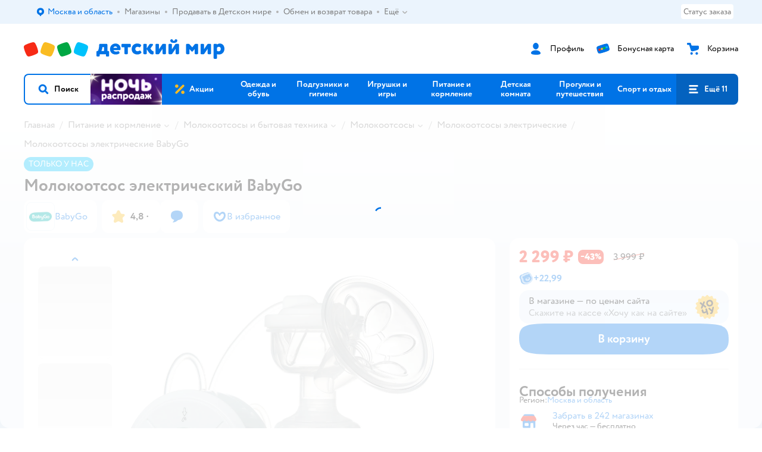

--- FILE ---
content_type: text/html; charset=utf-8
request_url: https://www.detmir.ru/product/index/id/4771024/
body_size: 31724
content:
<!DOCTYPE html><html lang="ru"><head><meta charSet="utf-8"/><meta name="viewport" content="width=device-width, initial-scale=1"/><script async="" data-chunk="performanceLogger" src="https://go.detmir.st/js/production_30a6fd0d37807c/2879.2ec84b7a3cb14fcf.js"></script><script async="" data-chunk="app" src="https://go.detmir.st/js/production_30a6fd0d37807c/3452.e0b3f1be09039666.js" crossorigin="anonymous" fetchpriority="high" type="module"></script><script async="" data-chunk="app" src="https://go.detmir.st/js/production_30a6fd0d37807c/3524.47beea8cb7fba78f.js" crossorigin="anonymous" fetchpriority="high" type="module"></script><script async="" data-chunk="dm" src="https://go.detmir.st/js/production_30a6fd0d37807c/3886.db038d470c00707f.chunk.js" crossorigin="anonymous"></script><script async="" data-chunk="app-components-GeoChooser" src="https://go.detmir.st/js/production_30a6fd0d37807c/3496.a95bc8d774441059.chunk.js" crossorigin="anonymous"></script><script async="" data-chunk="app-pages-Product" src="https://go.detmir.st/js/production_30a6fd0d37807c/3788.8276e9fb3550449b.chunk.js" crossorigin="anonymous"></script><script async="" data-chunk="app-pages-Product" src="https://go.detmir.st/js/production_30a6fd0d37807c/1461.b552d5d93eaf242c.chunk.js" crossorigin="anonymous"></script><script async="" data-chunk="app-pages-Product" src="https://go.detmir.st/js/production_30a6fd0d37807c/8785.5628d2e669aac20e.chunk.js" crossorigin="anonymous"></script><script async="" data-chunk="app-pages-Product" src="https://go.detmir.st/js/production_30a6fd0d37807c/7674.10a609909c65a2ee.chunk.js" crossorigin="anonymous"></script><script async="" data-chunk="app-pages-Product" src="https://go.detmir.st/js/production_30a6fd0d37807c/763.ce150747dbe02cc6.chunk.js" crossorigin="anonymous"></script><script async="" data-chunk="app-pages-Product" src="https://go.detmir.st/js/production_30a6fd0d37807c/3774.906c1d56822aa528.chunk.js" crossorigin="anonymous"></script><script async="" data-chunk="app-pages-Product" src="https://go.detmir.st/js/production_30a6fd0d37807c/3304.b0782886ce45f65d.chunk.js" crossorigin="anonymous"></script><script async="" data-chunk="app-pages-Product" src="https://go.detmir.st/js/production_30a6fd0d37807c/9315.8edb7e3587b1242c.chunk.js" crossorigin="anonymous"></script><script async="" data-chunk="app-pages-Product" src="https://go.detmir.st/js/production_30a6fd0d37807c/4239.bd488ded9232edd6.chunk.js" crossorigin="anonymous"></script><script async="" data-chunk="app-pages-Product" src="https://go.detmir.st/js/production_30a6fd0d37807c/4653.1cd4afcf3a229f5b.chunk.js" crossorigin="anonymous"></script><script async="" data-chunk="app-pages-Product" src="https://go.detmir.st/js/production_30a6fd0d37807c/3189.c67968cc3c10b9bf.chunk.js" crossorigin="anonymous"></script><script async="" data-chunk="components-GeoChooserButton" src="https://go.detmir.st/js/production_30a6fd0d37807c/1542.05c7ac3f2b56cbb5.chunk.js" crossorigin="anonymous"></script><script async="" data-chunk="components-Variants" src="https://go.detmir.st/js/production_30a6fd0d37807c/2014.1492c3edb39867d2.chunk.js" crossorigin="anonymous"></script><script async="" data-chunk="components-StrategyModal" src="https://go.detmir.st/js/production_30a6fd0d37807c/9878.aa0947b667387455.chunk.js" crossorigin="anonymous"></script><script async="" data-chunk="PickupModal" src="https://go.detmir.st/js/production_30a6fd0d37807c/9482.a31aa367369ce549.chunk.js" crossorigin="anonymous"></script><meta http-equiv="X-UA-Compatible" content="IE=edge"/><title>Молокоотсос электрический BabyGo  BG-1022 купить по цене 2299 ₽ в интернет-магазине Детский мир</title><meta name="description" content="Молокоотсос электрический BabyGo   ⚡️ заказать за 2299 ₽ в интернет-магазине Детский мир. Размеры в наличии . Бесплатная доставка. Читайте отзывы, характеристики, смотрите 11 фото BG-1022"/><meta name="robots" content="index,follow"/><link rel="canonical" href="https://www.detmir.ru/product/index/id/4771024/"/><link data-chunk="app" rel="preload" as="style" href="https://go.detmir.st/css/production_30a6fd0d37807c/vendor.5ed2ae0bf92331b5.css"/><link data-chunk="app" rel="preload" as="style" href="https://go.detmir.st/css/production_30a6fd0d37807c/base.ccb12a635297fb31.css"/><link data-chunk="app" rel="preload" as="style" href="https://go.detmir.st/css/production_30a6fd0d37807c/1869.a130a0f5ef311563.css"/><script>let token = null;

window.logClientError = async error => {
  const { location, navigator } = window;

  const payload = [
    {
      client: 'ui',
      level: 'error',
      host: location.host,
      href: location.href,
      logger: error.type,
      requestId: null,
      message: error.message,
      stack: error.stack,
      description: JSON.stringify({
        userAgent: navigator.userAgent,
      }),
    },
  ];

  const apiUrl = new URL(window.detmirUtilityData.apiUrl);

  if (!token) {
    apiUrl.pathname = 'v1/tokens/csrf';
    try {
      const response = await fetch(apiUrl.toString(), { credentials: 'include' });
      token = (await response.json()).token;
    } catch (e) {
      // eslint-disable-next-line no-console
      console.error('Failed to fetch CSRF token:', e);
    }
  }

  apiUrl.pathname = 'v1/client-events';
  fetch(apiUrl.toString(), {
    method: 'POST',
    credentials: 'include',
    headers: {
      'Content-Type': 'application/json',
      'X-CSRF-Token': token,
    },
    body: JSON.stringify(payload),
  });
};
</script><script type="text/javascript" data-chunk="app">const MAX_ERRORS = 3;
let TOTAL_ERRORS_SENT = 0;
window.addEventListener(
  'error',
  event => {
    if (event.target.tagName === 'SCRIPT' && event.target.crossOrigin === 'anonymous') {
      if (TOTAL_ERRORS_SENT >= MAX_ERRORS) {
        return;
      }

      const el = event.target;
      const newScript = el.cloneNode();
      newScript.crossOrigin = undefined;
      document.head.appendChild(newScript);

      window.logClientError({
        type: 'JSERROR',
        message: `Ошибка загрузки скрипта: ${el.src}; Ошибка: ${event?.message ?? event?.error?.message} `,
        stack: event.stack,
      });
      TOTAL_ERRORS_SENT++;
    }
  },
  true
);
</script><script>window.detmirCountry='RU';</script><script>window.detmirUtilityData = {"arePerfMetricsEnabled":false,"appEnv":"production","apm":{"gatherPercentage":0.1,"serverUrl":"https://elk-rum.detmir.ru/"},"apiUrl":"https://api.detmir.ru/","routesFeatureFlags":{"isCardBindings":false,"isZooCharity":true,"hasEGiftCards":true,"isCoinsEnabled":false},"isRequestFromBot":true};</script><script>const unregisterServiceWorker = () => {
  if (window.navigator && navigator.serviceWorker) {
    navigator.serviceWorker.getRegistrations().then(registrations => {
      registrations.forEach(registration => {
        if (registration.scope === `${window.location.origin}/`) {
          registration.unregister();
        }
      });
    });
  }
};
unregisterServiceWorker();
</script><script type="text/javascript">const { pathname = '', hostname = '', search } = window.location || {};
const queryParams = new URLSearchParams(search);

let page = pathname;

if (pathname === '/cart/' && queryParams.get('step')) {
  // eslint-disable-next-line prefer-template
  page = pathname + '?step=' + queryParams.get('step');
}

const metrics = [
  {
    name: 'user_event',
    site: window.detmirUtilityData.appEnv ?? 'local',
    page,
    domain: hostname,
    event: 'pageview_start',
    value: 1,
  },
];
navigator.sendBeacon('https://telegraf.detmir-stats.ru/ui', JSON.stringify(metrics));
</script><link data-chunk="app" rel="stylesheet" href="https://go.detmir.st/css/production_30a6fd0d37807c/vendor.5ed2ae0bf92331b5.css" fetchPriority="high"/><link data-chunk="app" rel="stylesheet" href="https://go.detmir.st/css/production_30a6fd0d37807c/base.ccb12a635297fb31.css" fetchPriority="high"/><link data-chunk="app" rel="stylesheet" href="https://go.detmir.st/css/production_30a6fd0d37807c/1869.a130a0f5ef311563.css"/><script id="__LOADABLE_REQUIRED_CHUNKS__" type="application/json">[3886,3496,3788,1461,8785,7674,763,3774,3304,9315,4239,4653,3189,1542,2014,9878,9482]</script><script id="__LOADABLE_REQUIRED_CHUNKS___ext" type="application/json">{"namedChunks":["dm","app-components-GeoChooser","app-pages-Product","components-GeoChooserButton","components-Variants","components-StrategyModal","PickupModal"]}</script><script>
          (function() {
            function getHtmlSelector(node) {
              if (!node) {
                return '';
              }
            
              let name = node.nodeName.toLowerCase();
              if (name === 'body') {
                return 'html>body';
              }
              if (node.id) {
                return name+'#'+node.id;
              }
              if (node.className && node.className.length) {
                name += '.' + [...node.classList.values()].join('.');
              }
              
              return getHtmlSelector(node.parentElement) + '>' + name;
            };
          
            window.detmirStartupClicks = [];
          
            function onClick(event) {
              if (window.detmirStartupClicks.length > 5) {
                window.detmirStartupClicks.shift();
              }
  
              window.detmirStartupClicks.push({ 
                time: performance.now ? performance.now() : Date.now(),
                target: getHtmlSelector(event.target) 
              });
            }
          
            document.addEventListener('click', onClick);
            
            document.addEventListener('detmirHydrateFinish', () => {
              window.removeEventListener('click', onClick);
            }, { once: true });
          })();
        </script><link rel="shortcut icon" type="image/x-icon" href="https://go.detmir.st/img/production_30a6fd0d37807c/a780b22ab498f751c69ff8064f2eebb8.ico"/><link rel="apple-touch-icon-precomposed" sizes="57x57" href="https://go.detmir.st/img/production_30a6fd0d37807c/2b26a9d949e6d3ea44da296178521269.png"/><link rel="apple-touch-icon-precomposed" sizes="114x114" href="https://go.detmir.st/img/production_30a6fd0d37807c/d35828d05da42da9e45fbb3291cdf919.png"/><link rel="apple-touch-icon-precomposed" sizes="72x72" href="https://go.detmir.st/img/production_30a6fd0d37807c/553d4b780ac22b07e3d6a52441299421.png"/><link rel="apple-touch-icon-precomposed" sizes="144x144" href="https://go.detmir.st/img/production_30a6fd0d37807c/d48b4050c45a36f919d32a949b055914.png"/><link rel="apple-touch-icon-precomposed" sizes="60x60" href="https://go.detmir.st/img/production_30a6fd0d37807c/8c5ef86d3f01767a694b1d46b9083da2.png"/><link rel="apple-touch-icon-precomposed" sizes="120x120" href="https://go.detmir.st/img/production_30a6fd0d37807c/fa669e33297a88241c83fd667d62531e.png"/><link rel="apple-touch-icon-precomposed" sizes="76x76" href="https://go.detmir.st/img/production_30a6fd0d37807c/20df95d56d90bc78dca92af9b06052db.png"/><link rel="apple-touch-icon-precomposed" sizes="152x152" href="https://go.detmir.st/img/production_30a6fd0d37807c/51c3eee8752ef021f6e80605fbd4c521.png"/><link rel="icon" type="image/png" href="https://go.detmir.st/img/production_30a6fd0d37807c/5bb06e2b25660ec574e6812361d13732.png" sizes="196x196"/><link rel="icon" type="image/png" href="https://go.detmir.st/img/production_30a6fd0d37807c/30f48d4f41e8d00e30c5c7ba09ea0b2d.png" sizes="96x96"/><link rel="icon" type="image/png" href="https://go.detmir.st/img/production_30a6fd0d37807c/79c8d4d535e4946b8cafb6ed85291edc.png" sizes="32x32"/><link rel="icon" type="image/png" href="https://go.detmir.st/img/production_30a6fd0d37807c/67d5167b2d9d125757e9b6590ea88887.png" sizes="16x16"/><link rel="icon" type="image/png" href="https://go.detmir.st/img/production_30a6fd0d37807c/3d06f4b72909e298b801ae0e35120f1c.png" sizes="128x128"/><meta name="application-name" content=" "/><meta name="msapplication-TileColor" content="#FFFFFF"/><meta name="msapplication-TileImage" content="https://go.detmir.st/img/production_30a6fd0d37807c/d48b4050c45a36f919d32a949b055914.png"/><meta name="msapplication-square70x70logo" content="https://go.detmir.st/img/production_30a6fd0d37807c/45ed6fcc191585121e3d7be7946d1f70.png"/><meta name="msapplication-square150x150logo" content="https://go.detmir.st/img/production_30a6fd0d37807c/cc4d71f26fa63a811ab34b851d3f7a50.png"/><meta name="msapplication-wide310x150logo" content="https://go.detmir.st/img/production_30a6fd0d37807c/85a7f1d3f18b655fe498b471bed8c2c3.png"/><meta name="msapplication-square310x310logo" content="https://go.detmir.st/img/production_30a6fd0d37807c/8e24ca053afd83c5b21f5d1cce3e228a.png"/><meta property="og:type" content="website"/><meta property="og:url" content="https://www.detmir.ru"/><meta property="og:title" content="Молокоотсос электрический BabyGo  BG-1022 купить по цене 2299 ₽ в интернет-магазине Детский мир"/><meta property="og:description" content="Молокоотсос электрический BabyGo   ⚡️ заказать за 2299 ₽ в интернет-магазине Детский мир. Размеры в наличии . Бесплатная доставка. Читайте отзывы, характеристики, смотрите 11 фото BG-1022"/><meta property="og:image" content="https://catalog-cdn.detmir.st/media/0wrK8GslF3tR7xyA-DKqg7w8mmxXg4Me46Weane9gtM=.webp?preset=site_product_gallery_r450"/><meta property="fb:image" content="https://catalog-cdn.detmir.st/media/0wrK8GslF3tR7xyA-DKqg7w8mmxXg4Me46Weane9gtM=.webp?preset=site_product_gallery_r450"/><meta property="vk:image" content="https://catalog-cdn.detmir.st/media/0wrK8GslF3tR7xyA-DKqg7w8mmxXg4Me46Weane9gtM=.webp?preset=site_product_gallery_r450"/><meta property="twitter:image" content="https://catalog-cdn.detmir.st/media/0wrK8GslF3tR7xyA-DKqg7w8mmxXg4Me46Weane9gtM=.webp?preset=site_product_gallery_r450"/><meta property="og:image:width" content="1200"/><meta property="og:image:height" content="630"/><meta name="google-site-verification" content="H12mlaR4ux4mUKnx_ECZzODISfpLd6wlgAZVM5XZSYU"/><link hrefLang="x-default" href="https://www.detmir.ru/product/index/id/4771024/" rel="alternate"/><link hrefLang="ru-ru" href="https://www.detmir.ru/product/index/id/4771024/" rel="alternate"/><link hrefLang="ru-by" href="https://detmir.by/product/index/id/4771024/" rel="alternate"/><link hrefLang="ru-kz" href="https://detmir.kz/product/index/id/4771024/" rel="alternate"/><link rel="image_src" href="https://catalog-cdn.detmir.st/media/0wrK8GslF3tR7xyA-DKqg7w8mmxXg4Me46Weane9gtM=.webp?preset=site_product_gallery_r450"/></head><body class="theme-dm"><div id="helpdesk-eddy-container"></div><div id="app-container"><link rel="preload" as="image" href="https://go.detmir.st/img/production_30a6fd0d37807c/cc1da3cbe876bf43d1266d45a3920347.svg" fetchPriority="high"/><link rel="preload" as="image" href="https://catalog-cdn.detmir.st/media/Y-v3IVosy_a1jBuYRRFgnisMmY8AQBiqoej4qfstK-0=.jpeg"/><!--$--><!--/$--><!--$--><!--/$--><div class="jrLsE"><header role="banner" class="header dnYar"><nav class="PudMh VRjKb" aria-label="Дополнительная навигация"><div class="dYvDm" data-testid="additionalNavigation"><div class="snSHG"><ul class="KPAvT zUEyg Xhmqa"><li class="IDSfq DDWSH uCnqS lGxNe zMhZG ujEdT IUqts" data-testid="additionalNavigationGeoChooser"><div class="kZXhq"><!--$--><!--$--><div style="position:relative"><button aria-haspopup="dialog" class="CeXKm yDUrO fVWeq FUKEd"><i class="JcNfr VaWwl FOSxX iyzfq hwAMY" aria-hidden="true"><svg xmlns="http://www.w3.org/2000/svg" xmlns:xlink="http://www.w3.org/1999/xlink" class="btLZs"><use xlink:href="/img/production_30a6fd0d37807c/b5d02665e27f1b2658c752ef6aedfa5a.svg#dm_pin"></use></svg></i><span class="UJWGs">Выбор адреса доставки.</span><span data-testid="geoChooserLink" class="cHEVf Euniu aAxYk WrZzq">Москва и область</span></button><div></div><div role="dialog" aria-modal="true" aria-labelledby="regionConfirmationModalTitle" class="VbRAj Tfwnh NRspI jkbvF PIQhc HmquA"><div class="UKbKh"></div><div class="pMhYx nkntf"><div class="AznHm"><div class="yjjRv"><div class="SRIWH"><span data-testid="typography" class="Stsns LaUyi aAxYk WrZzq" id="regionConfirmationModalTitle">Ваш регион</span><span data-testid="typography" class="uuPaY PDJEW aAxYk QdjwF" aria-hidden="true"></span></div><img class="chvMC" src="https://go.detmir.st/img/production_30a6fd0d37807c/cc1da3cbe876bf43d1266d45a3920347.svg" alt="globe" fetchPriority="high" aria-hidden="true"/></div><div class="esVxi"><button type="button" role="button" class="zVAvY qYnhv LpqVT AIRxK cIstC"><span class="ExGnU"><span class="hJvCd">Верно!</span></span></button><button type="button" role="button" class="zVAvY LpqVT TRsPL gkABZ"><span class="ExGnU"><span class="hJvCd"><span class="YbExo">Нет, другой</span></span></span></button></div></div></div></div></div><!--/$--><!--/$--></div></li><li class="IDSfq DDWSH uCnqS lGxNe zMhZG mHiue uvvWN IUqts wRlrs"><a class="MhlEV" href="/shops/" target="_self" rel="nofollow"><span class="kZXhq">Магазины</span></a></li><li class="IDSfq DDWSH uCnqS lGxNe zMhZG mHiue uvvWN IUqts wRlrs"><a class="MhlEV" href="https://partner.detmir.market/?utm_source=www.detmir.ru" target="_self" rel="nofollow"><span class="kZXhq">Продавать в Детском мире</span></a></li><li class="IDSfq DDWSH uCnqS lGxNe zMhZG mHiue uvvWN IUqts wRlrs"><a class="MhlEV" href="/pages/exchange_and_refund/" target="_self" rel="nofollow"><span class="kZXhq">Обмен и возврат товара</span></a></li><li class="IDSfq DDWSH uCnqS lGxNe zMhZG mHiue rtYCH uvvWN IUqts" data-testid="additionalNavigationMenuMore"><div class="kZXhq"><!--$--><div><div class="gBdBn"><button aria-expanded="false" aria-haspopup="listbox" class="CeXKm SyhAH OLKrB">Ещё<div class="JdKmw"><i class="JcNfr PiHza utBZK" aria-hidden="true"><svg xmlns="http://www.w3.org/2000/svg" xmlns:xlink="http://www.w3.org/1999/xlink" class="btLZs"><use xlink:href="/img/production_30a6fd0d37807c/b5d02665e27f1b2658c752ef6aedfa5a.svg#dm_arrow_short_bottom"></use></svg></i></div></button><div class="VbRAj UBCvx UgzHn sHQGW vcTeR ZzOXw zGBir HmquA mGpVD"><div class="pMhYx mGpVD"></div></div></div></div><!--/$--></div></li></ul></div><div class="fdHdW"><div class="zPwYX" data-testid="additionalNavigationOrderStatus"><a class="iZDJn" rel="nofollow" href="/profile/orders/">Статус заказа</a></div><!--$--><!--/$--></div></div></nav><div class="EWINM"><div class="VZsED"><!--$--><a href="/" class="Xxrvj lYbEe" title="Детский мир" data-testid="logoLink"></a><!--/$--><!--$--><div class="nWLgI" data-testid="headerControlsBlock"><div class="dflCW tdrjI" data-testid="headerLoginBlock"><div class="WtDCv dflCW"><div class="AZCqi"><span class="ZVhka"><i class="JcNfr EEmQE bvDwa" aria-hidden="true"><svg xmlns="http://www.w3.org/2000/svg" xmlns:xlink="http://www.w3.org/1999/xlink" class="btLZs"><use xlink:href="/img/production_30a6fd0d37807c/b5d02665e27f1b2658c752ef6aedfa5a.svg#dm_profile"></use></svg></i></span></div><a href="/profile/" class="YsSkZ" rel="nofollow" data-testid="headerLoginBlock"><span class="CMkkv">Профиль</span></a></div></div><div class="WtDCv nSlTC dflCW"><div class="AZCqi"><span class="ZVhka"><i class="JcNfr EEmQE" aria-hidden="true"><svg xmlns="http://www.w3.org/2000/svg" xmlns:xlink="http://www.w3.org/1999/xlink" class="btLZs"><use xlink:href="/img/production_30a6fd0d37807c/b5d02665e27f1b2658c752ef6aedfa5a.svg#dm_prof_bonus_card"></use></svg></i></span></div><a href="https://bonus.detmir.ru/" class="YsSkZ" rel="nofollow" data-testid="headerBonusBlock"><span class="CMkkv">Бонусная карта</span></a></div><div class="WtDCv iridR dflCW"><div class="AZCqi"><span class="ZVhka"><i class="JcNfr EEmQE" aria-hidden="true"><svg xmlns="http://www.w3.org/2000/svg" xmlns:xlink="http://www.w3.org/1999/xlink" class="btLZs"><use xlink:href="/img/production_30a6fd0d37807c/b5d02665e27f1b2658c752ef6aedfa5a.svg#dm_cart"></use></svg></i></span></div><a href="/cart/" class="YsSkZ" data-testid="headerCartBlock"><span class="CMkkv">Корзина</span></a></div></div><!--/$--></div></div><div class="LETnS Luqyu"><button class="CeXKm HiIPx" data-testid="navigationBackground" role="button" type="button"><span class="tKljo">кнопка навигации</span></button><nav aria-label="Главное меню" class="jJFug sqdQY"><div class="tweWM"><ul class="roTie"><!--$--><li data-dy="magnifier" class="NMROV tUJyR"><button class="CeXKm doJTR" role="button" type="button"><i class="JcNfr fpZsC OnuaM" aria-hidden="true"><svg xmlns="http://www.w3.org/2000/svg" xmlns:xlink="http://www.w3.org/1999/xlink" class="btLZs"><use xlink:href="/img/production_30a6fd0d37807c/b5d02665e27f1b2658c752ef6aedfa5a.svg#dm_search"></use></svg></i><span>Поиск</span></button></li><!--/$--><!--$--><li class="NMROV nPliQ" style="background-image:url(https://go.detmir.st/images/uiconfigs/b30a782999f278162c9752cfbde77185017ec528/4941a73eb3fe46489be5e327997cbae45c2410f6.jpg)"></li><li class="NMROV qgBzF"><a class="doJTR" href="https://www.detmir.ru/actions/"><span style="background-image:url(https://go.detmir.st/images/siteMenu/f6e14b016e91fd01e840e6a5c4172d13be0f7af9.svg)" class="nVebk AoUVO"></span><span class="mJmwr">Акции</span></a></li><li class="NMROV qgBzF"><a href="https://www.detmir.ru/catalog/index/name/children_clothes/" class="doJTR" data-testid="navigationLink"><span class="mJmwr">Одежда и обувь</span></a></li><li class="NMROV qgBzF"><a class="doJTR" href="https://www.detmir.ru/catalog/index/name/hygiene_care/"><span class="mJmwr">Подгузники и гигиена</span></a></li><li class="NMROV qgBzF"><a class="doJTR" href="https://www.detmir.ru/catalog/index/name/igry_i_igrushki/"><span class="mJmwr">Игрушки и игры</span></a></li><li class="NMROV qgBzF"><a class="doJTR" href="https://www.detmir.ru/catalog/index/name/nutrition_feeding/"><span class="mJmwr">Питание и кормление</span></a></li><li class="NMROV qgBzF"><a class="doJTR" href="https://www.detmir.ru/catalog/index/name/childrens_room/"><span class="mJmwr">Детская комната</span></a></li><li class="NMROV qgBzF"><a class="doJTR" href="https://www.detmir.ru/catalog/index/name/trips_travel/"><span class="mJmwr">Прогулки и путешествия</span></a></li><li class="NMROV qgBzF"><a class="doJTR" href="https://www.detmir.ru/catalog/index/name/sport_otdyh/"><span class="mJmwr">Спорт и отдых</span></a></li><li class="NMROV qgBzF"><a class="doJTR" href="https://www.detmir.ru/catalog/index/name/hobbies_creativity/"><span class="mJmwr">Хобби и творчество</span></a></li><li class="NMROV qgBzF"><a class="doJTR" href="https://www.detmir.ru/catalog/index/name/shkola/"><span class="mJmwr">Канцтовары и товары для школы</span></a></li><li class="NMROV qgBzF"><a class="doJTR" href="https://www.detmir.ru/catalog/index/name/knigy/"><span class="mJmwr">Книги</span></a></li><li class="NMROV qgBzF"><a class="doJTR" href="https://www.detmir.ru/catalog/index/name/dom/"><span class="mJmwr">Дом</span></a></li><li class="NMROV qgBzF"><a class="doJTR" href="https://www.detmir.ru/catalog/index/name/bady_pravilnoe_i_sportivnoe_pitanie/"><span class="mJmwr">Продукты для здоровья и спорта</span></a></li><li class="NMROV qgBzF"><a class="doJTR" href="https://www.detmir.ru/catalog/index/name/tehnika_elektronika_bytovaya/"><span class="mJmwr">Бытовая техника и электроника</span></a></li><li class="NMROV qgBzF"><a class="doJTR" href="https://www.detmir.ru/catalog/index/name/products_for_mother/"><span class="mJmwr">Для родителей</span></a></li><li class="NMROV qgBzF rfXeW"><a class="doJTR" href="https://zoozavr.ru/"><span style="background-image:url(https://go.detmir.st/images/siteMenu/3a22b9c49af7f19a763178db974d2c33559dcf4e.png)" class="nVebk"></span><span class="mJmwr">Товары для животных от Зоозавра</span></a></li><li class="NMROV qgBzF rfXeW"><a class="doJTR" href="https://www.detmir.ru/catalog/index/name/podarki/"><span style="background-image:url(https://go.detmir.st/images/siteMenu/613c0411428fe1c269b7e09d274dac4d095492d5.png)" class="nVebk"></span><span class="mJmwr">Подарки</span></a></li><li class="NMROV qgBzF rfXeW"><a class="doJTR" href="https://www.detmir.ru/promocodes/"><span style="background-image:url(https://go.detmir.st/images/siteMenu/e2830b5e4bab0e77eaf48f11f3110460ac3f0f3c.png)" class="nVebk"></span><span class="mJmwr">Промокоды</span></a></li><!--/$--><!--$--><li class="NMROV MRrCk"><button aria-expanded="false" aria-haspopup="menu" class="CeXKm doJTR" data-testid="openMenuButton" role="button" type="button"><i class="JcNfr fpZsC OnuaM" aria-hidden="true"><svg xmlns="http://www.w3.org/2000/svg" xmlns:xlink="http://www.w3.org/1999/xlink" class="btLZs"><use xlink:href="/img/production_30a6fd0d37807c/b5d02665e27f1b2658c752ef6aedfa5a.svg#dm_menu"></use></svg></i><span>Ещё 11</span></button></li><!--/$--></ul></div></nav><!--$--><div class="eNImK" style="height:0px"></div><!--/$--></div><!--$--><!--/$--></header><!--$--><!--/$--><!--$--><script type="application/ld+json">{"@context":"https://schema.org","description":"<h3>Молокоотсос Baby Go электронный</h3><p>Электрический молокоотсос BabyGo обеспечит быстрое безболезненное сцеживание и поможет поддерживать грудное вскармливание.</p><ul><li>3 режима работы: мягкая стимуляция (массаж), усиленная стимуляция, сцеживание.</li><li>9 уровней интенсивности сцеживания.</li><li>Блок управления с информативным дисплеем.</li><li>Бесшумная работа даже при самом сильном сцеживании.</li><li>Легко разбирается, моется, стерилизуется.</li><li>Работает от сети и от аккумулятора.</li><li>Провод USB для зарядки входит в комплект.</li></ul><h3>В комплекте:</h3><ul><li>Защитная крышка</li><li>Силиконовая массажная накладка</li><li>Соединитель (воронка)</li><li>Силиконовая диафрагма</li><li>Коннектор</li><li>Соединительная трубка</li><li>Клапан насоса с силиконовой мембраной</li><li>Бутылочка 150 мл</li><li>Соска с колпачком</li><li>Блок управления</li><li>Кабель USB</li></ul><p>Срок службы: 2 года. Гарантийный срок: 6 месяцев.</p><p>Cовместим с бутылочками BabyGo: B2-4000, B2-7000, CC-B2-1111, CC-B2-2111</p><p><strong>Внимание!</strong> Электрический молокоотсос предназначен для домашнего использования и не является медицинским прибором. О возможных противопоказаниях проконсультируйтесь со специалистом.</p><p>Объем сцеженного молока зависит от индивидуальных и физиологических особенностей женщины.</p><p>Если ваш молокоотсос не обеспечивает достаточную мощность всасывания, советы ниже помогут решить эту проблему.</p><p>1. Очистка молокоотсоса</p><p>Проверяйте, очищен ли молокоотсос. Если собирать молокоотсос, пока он немного влажный после дезинфекции, вы можете заметить, что мощность всасывания стала выше.</p><p>2. Убедитесь, что все компоненты собраны должным образом и не повреждены.</p><p>В случае неправильной сборки или повреждения компонентов молокоотсос может пропускать воздух, что приводит к снижению мощности всасывания.</p><p>3. Проверьте расположение молокоотсоса</p><p>Мощность всасывания молокоотсоса также может быть низкой до начала сцеживания. Убедитесь, что молокоотсос правильно расположен на груди и образует герметичную посадку.</p><p><strong>Очистка и уход:</strong></p><p>Детали молокоотсоса, непосредственно контактирующие с молоком (диафрагма, клапан, соединительные части, ёмкость для сбора молока), можно дезинфицировать в кипящей воде или стерилизаторе.Если вы кипятите детали, убедитесь, что в ёмкости достаточное количество воды — так стерилизуемые детали не будут касаться стенок. В противном случае они могут деформироваться.Производитель рекомендует пользоваться специальными стерилизаторами: это значительно увеличит срок службы молокоотсоса.</p>","name":"Молокоотсос электрический BabyGo","brand":{"@type":"Brand","name":"BabyGo"},"review":[{"@type":"Review","datePublished":"2023-04-30","name":"Отличный товар","author":"Максим П.","description":"Опасался брать без отзывов и скептически относился к бернду от Детского Мира \nРискнул и взял этот молокоотсос, так как другие нужно было ждать очень долго, а прибор был нужен прямо сейчас \n\nПосле использования я был приятно удивлен, все функции работают на ура, имитируют детское сосание, что способствет выработке молока, это спаение, если не хотите потерять лактацию\n\nP. S.\nБатарея на 1600mAh\nВыше чем у аналогов"},{"@type":"Review","datePublished":"2023-06-05","name":"Хороший товар","author":"Екатерина Д.","description":"Молокоотсос классный, сцеживает молоко хорошо. Все комфортно и без боли. "},{"@type":"Review","datePublished":"2023-04-30","name":"Отличный товар","author":"Ирина Г.","description":"Отличный молокоотсос , с ручным не сравниться"},{"@type":"Review","datePublished":"2023-05-16","name":"Отличный товар","author":"Ирина Б.","description":"Мне молокоотсос понравился, справился на 100%, работает тихо, подходит ко всем бутылочкам"},{"@type":"Review","datePublished":"2023-06-05","name":"Отличный товар","author":"Алёна Т.","description":"Отличный, удобен и практичен.\nДо этого был ручной и не один. Просто небо и земля! Такого комфортного и приятного сцеживания даже не ожидала.\nС работой справляется великолепно."},{"@type":"Review","datePublished":"2023-06-22","name":"Отличный товар","author":"Юлия П.","description":"С третьего раза разработал грудь и начал набирать по 100мл за 10 минут . У меня работает только на максимальном уровне 9. Ниже даже капля не капает. В целом удобно , заряд держит долго ."},{"@type":"Review","datePublished":"2023-05-28","name":"Отличный товар","author":"Юлия Т.","description":"Мне понравился! Купили за 1900 , вообще класс цена для него !"},{"@type":"Review","datePublished":"2023-06-03","name":"Отличный товар","author":"Ирина К.","description":"Классный три режима и мощность регулируется"},{"@type":"Review","datePublished":"2023-06-25","name":"Отличный товар","author":"Лейсан Д.","description":"На случай мастита отличная вещь, высасывает мощно. Меня эта штука выручила "},{"@type":"Review","datePublished":"2023-06-14","name":"Отличный товар","author":"Екатерина Б.","description":"Покупала для сестры. Сестра осталась очень довольна. Безболезненно и комфортно, что самое главное. 👍"}],"aggregateRating":{"@type":"AggregateRating","ratingValue":4.8,"bestRating":"5","worstRating":"1","reviewCount":245},"@type":"Product","mpn":"BG-1022","sku":"4771024","image":"https://catalog-cdn.detmir.st/media/0wrK8GslF3tR7xyA-DKqg7w8mmxXg4Me46Weane9gtM=.jpeg","offers":{"@type":"Offer","url":"https://www.detmir.ru/product/index/id/4771024/","availability":"InStock","price":2299,"priceCurrency":"RUB","category":"Молокоотсосы электрические BabyGo","shippingDetails":{"@type":"OfferShippingDetails","shippingRate":{"@type":"MonetaryAmount","value":"0","currency":"RUB"},"shippingDestination":{"@type":"DefinedRegion","addressCountry":"RU"},"deliveryTime":{"@type":"ShippingDeliveryTime","handlingTime":{"@type":"QuantitativeValue","minValue":"0","maxValue":"1"}}}}}</script><!--/$--><!--$--><div class="i-flocktory" data-fl-action="track-item-view" data-fl-item-id="4771024" data-fl-item-category_id="44440" data-fl-item-name="Молокоотсос электрический BabyGo" data-fl-item-url="https://www.detmir.ru/product/index/id/4771024/" data-fl-item-price="2299" data-fl-item-picture="https://catalog-cdn.detmir.st/media/0wrK8GslF3tR7xyA-DKqg7w8mmxXg4Me46Weane9gtM=.jpeg" data-fl-item-vendor="BabyGo" data-fl-item-available="true"></div><!--/$--><main class="JZmLh"><div class="EtpFX"><!--$--><header class="cBJnG"><!--$--><script type="application/ld+json">{"@context":"https://schema.org","@type":"BreadcrumbList","itemListElement":[{"@type":"ListItem","position":"1","item":{"@id":"/","name":"Главная"}},{"@type":"ListItem","position":"2","item":{"@id":"https://www.detmir.ru/catalog/index/name/nutrition_feeding/","name":"⭐ Питание и кормление"}},{"@type":"ListItem","position":"3","item":{"@id":"https://www.detmir.ru/catalog/index/name/molokootsosi_ster/","name":"⭐ Молокоотсосы и бытовая техника"}},{"@type":"ListItem","position":"4","item":{"@id":"https://www.detmir.ru/catalog/index/name/breast_pumps/","name":"⭐ Молокоотсосы"}},{"@type":"ListItem","position":"5","item":{"@id":"https://www.detmir.ru/catalog/index/name/breast_pumps_electric/","name":"⭐ Молокоотсосы электрические"}},{"@type":"ListItem","position":"6","item":{"@id":"/catalog/index/name/breast_pumps_electric/brand/4202/","name":"⭐ Молокоотсосы электрические BabyGo"}}]}</script><nav class="yONMw" aria-label="breadcrumb"><ul class="MUTqd EqlWe" data-testid="breadcrumbsList"><li class="qGKvQ" data-testid="breadcrumbsItem"><i class="JcNfr VaWwl UoeHO" aria-hidden="true"><svg xmlns="http://www.w3.org/2000/svg" xmlns:xlink="http://www.w3.org/1999/xlink" class="btLZs"><use xlink:href="/img/production_30a6fd0d37807c/b5d02665e27f1b2658c752ef6aedfa5a.svg#dm_arrow_short_left"></use></svg></i><div class="AqLqC MwQuB"><a href="/" class="WEBSQ" data-testid="linkComponentLink">Главная</a><i class="JcNfr PiHza fEPyZ" aria-hidden="true"><svg xmlns="http://www.w3.org/2000/svg" xmlns:xlink="http://www.w3.org/1999/xlink" class="btLZs"><use xlink:href="/img/production_30a6fd0d37807c/b5d02665e27f1b2658c752ef6aedfa5a.svg#dm_arrow_short_bottom"></use></svg></i></div></li><li class="qGKvQ zirzl" data-testid="breadcrumbsItem"><i class="JcNfr VaWwl UoeHO" aria-hidden="true"><svg xmlns="http://www.w3.org/2000/svg" xmlns:xlink="http://www.w3.org/1999/xlink" class="btLZs"><use xlink:href="/img/production_30a6fd0d37807c/b5d02665e27f1b2658c752ef6aedfa5a.svg#dm_arrow_short_left"></use></svg></i><div class="AqLqC MwQuB"><a href="https://www.detmir.ru/catalog/index/name/nutrition_feeding/" class="WEBSQ" data-testid="linkComponentLink">Питание и кормление</a><i class="JcNfr PiHza fEPyZ" aria-hidden="true"><svg xmlns="http://www.w3.org/2000/svg" xmlns:xlink="http://www.w3.org/1999/xlink" class="btLZs"><use xlink:href="/img/production_30a6fd0d37807c/b5d02665e27f1b2658c752ef6aedfa5a.svg#dm_arrow_short_bottom"></use></svg></i><div class="qmnbJ"><ul class="LtWWf"><li class="obADO"><a href="https://www.detmir.ru/catalog/index/name/baby_food_milk/" class="WEBSQ" data-testid="linkComponentLink">Детское питание</a></li><li class="obADO"><a href="https://www.detmir.ru/catalog/index/name/milk_shakes/" class="WEBSQ" data-testid="linkComponentLink">Молочные продукты для детей</a></li><li class="obADO"><a href="https://www.detmir.ru/catalog/index/name/products_whole_family/" class="WEBSQ" data-testid="linkComponentLink">Продукты для всей семьи</a></li><li class="obADO"><a href="https://www.detmir.ru/catalog/index/name/bottles_cups/" class="WEBSQ" data-testid="linkComponentLink">Бутылочки и поильники</a></li><li class="obADO"><a href="https://www.detmir.ru/catalog/index/name/bottles_means_feeding/" class="WEBSQ" data-testid="linkComponentLink">Аксессуары и средства для кормления</a></li><li class="obADO"><a href="https://www.detmir.ru/catalog/index/name/baby_dishes_cutlery/" class="WEBSQ" data-testid="linkComponentLink">Детская посуда и столовые приборы</a></li><li class="obADO"><a href="https://www.detmir.ru/catalog/index/name/deserty/" class="WEBSQ" data-testid="linkComponentLink">Сладости</a></li><li class="obADO"><a href="https://www.detmir.ru/catalog/index/name/molokootsosi_ster/" class="WEBSQ" data-testid="linkComponentLink">Молокоотсосы и бытовая техника</a></li><li class="obADO"><a href="https://www.detmir.ru/catalog/index/name/pravilnoe_pitanie/" class="WEBSQ" data-testid="linkComponentLink">Правильное питание</a></li><li class="obADO"><a href="https://www.detmir.ru/catalog/index/name/sportivnoe_pitanie/" class="WEBSQ" data-testid="linkComponentLink">Спортивное питание</a></li><li class="obADO"><a href="https://www.detmir.ru/catalog/index/name/pitanie_dlya_mam/" class="WEBSQ" data-testid="linkComponentLink">Питание для мам</a></li><li class="obADO"><a href="https://www.detmir.ru/catalog/index/name/bady/" class="WEBSQ" data-testid="linkComponentLink">БАДы</a></li><li class="obADO"><a href="https://www.detmir.ru/catalog/index/name/vitaminy/" class="WEBSQ" data-testid="linkComponentLink">Витамины</a></li></ul></div></div></li><li class="qGKvQ zirzl" data-testid="breadcrumbsItem"><i class="JcNfr VaWwl UoeHO" aria-hidden="true"><svg xmlns="http://www.w3.org/2000/svg" xmlns:xlink="http://www.w3.org/1999/xlink" class="btLZs"><use xlink:href="/img/production_30a6fd0d37807c/b5d02665e27f1b2658c752ef6aedfa5a.svg#dm_arrow_short_left"></use></svg></i><div class="AqLqC MwQuB"><a href="https://www.detmir.ru/catalog/index/name/molokootsosi_ster/" class="WEBSQ" data-testid="linkComponentLink">Молокоотсосы и бытовая техника</a><i class="JcNfr PiHza fEPyZ" aria-hidden="true"><svg xmlns="http://www.w3.org/2000/svg" xmlns:xlink="http://www.w3.org/1999/xlink" class="btLZs"><use xlink:href="/img/production_30a6fd0d37807c/b5d02665e27f1b2658c752ef6aedfa5a.svg#dm_arrow_short_bottom"></use></svg></i><div class="qmnbJ"><ul class="LtWWf"><li class="obADO"><a href="https://www.detmir.ru/catalog/index/name/breast_pumps/" class="WEBSQ" data-testid="linkComponentLink">Молокоотсосы</a></li><li class="obADO"><a href="https://www.detmir.ru/catalog/index/name/packs_breast_milk_storage/" class="WEBSQ" data-testid="linkComponentLink">Пакеты и контейнеры для хранения молока</a></li><li class="obADO"><a href="https://www.detmir.ru/catalog/index/name/sterilizatiry_podogrevateli/" class="WEBSQ" data-testid="linkComponentLink">Подогреватели</a></li><li class="obADO"><a href="https://www.detmir.ru/catalog/index/name/sterilizers/" class="WEBSQ" data-testid="linkComponentLink">Стерилизаторы</a></li><li class="obADO"><a href="https://www.detmir.ru/catalog/index/name/device_preparation_childrens_mix/" class="WEBSQ" data-testid="linkComponentLink">Машина для приготовления детской смеси</a></li></ul></div></div></li><li class="qGKvQ zirzl" data-testid="breadcrumbsItem"><i class="JcNfr VaWwl UoeHO" aria-hidden="true"><svg xmlns="http://www.w3.org/2000/svg" xmlns:xlink="http://www.w3.org/1999/xlink" class="btLZs"><use xlink:href="/img/production_30a6fd0d37807c/b5d02665e27f1b2658c752ef6aedfa5a.svg#dm_arrow_short_left"></use></svg></i><div class="AqLqC MwQuB"><a href="https://www.detmir.ru/catalog/index/name/breast_pumps/" class="WEBSQ" data-testid="linkComponentLink">Молокоотсосы</a><i class="JcNfr PiHza fEPyZ" aria-hidden="true"><svg xmlns="http://www.w3.org/2000/svg" xmlns:xlink="http://www.w3.org/1999/xlink" class="btLZs"><use xlink:href="/img/production_30a6fd0d37807c/b5d02665e27f1b2658c752ef6aedfa5a.svg#dm_arrow_short_bottom"></use></svg></i><div class="qmnbJ"><ul class="LtWWf"><li class="obADO"><a href="https://www.detmir.ru/catalog/index/name/breast_pumps_manual/" class="WEBSQ" data-testid="linkComponentLink">Молокоотсосы ручные</a></li><li class="obADO"><a href="https://www.detmir.ru/catalog/index/name/breast_pumps_electric/" class="WEBSQ" data-testid="linkComponentLink">Молокоотсосы электрические</a></li><li class="obADO"><a href="https://www.detmir.ru/catalog/index/name/set_with_breast_pump/" class="WEBSQ" data-testid="linkComponentLink">Набор с молокоотсосом</a></li><li class="obADO"><a href="https://www.detmir.ru/catalog/index/name/aksessuary_dlya_molokootsoso/" class="WEBSQ" data-testid="linkComponentLink">Аксессуары для молокоотсосов</a></li></ul></div></div></li><li class="qGKvQ" data-testid="breadcrumbsItem"><i class="JcNfr VaWwl UoeHO" aria-hidden="true"><svg xmlns="http://www.w3.org/2000/svg" xmlns:xlink="http://www.w3.org/1999/xlink" class="btLZs"><use xlink:href="/img/production_30a6fd0d37807c/b5d02665e27f1b2658c752ef6aedfa5a.svg#dm_arrow_short_left"></use></svg></i><div class="AqLqC MwQuB"><a href="https://www.detmir.ru/catalog/index/name/breast_pumps_electric/" class="WEBSQ" data-testid="linkComponentLink">Молокоотсосы электрические</a><i class="JcNfr PiHza fEPyZ" aria-hidden="true"><svg xmlns="http://www.w3.org/2000/svg" xmlns:xlink="http://www.w3.org/1999/xlink" class="btLZs"><use xlink:href="/img/production_30a6fd0d37807c/b5d02665e27f1b2658c752ef6aedfa5a.svg#dm_arrow_short_bottom"></use></svg></i></div></li><li class="qGKvQ" data-testid="breadcrumbsItem"><i class="JcNfr VaWwl UoeHO" aria-hidden="true"><svg xmlns="http://www.w3.org/2000/svg" xmlns:xlink="http://www.w3.org/1999/xlink" class="btLZs"><use xlink:href="/img/production_30a6fd0d37807c/b5d02665e27f1b2658c752ef6aedfa5a.svg#dm_arrow_short_left"></use></svg></i><div class="AqLqC MwQuB"><a href="/catalog/index/name/breast_pumps_electric/brand/4202/" class="WEBSQ" data-testid="linkComponentLink">Молокоотсосы электрические BabyGo</a><i class="JcNfr PiHza fEPyZ" aria-hidden="true"><svg xmlns="http://www.w3.org/2000/svg" xmlns:xlink="http://www.w3.org/1999/xlink" class="btLZs"><use xlink:href="/img/production_30a6fd0d37807c/b5d02665e27f1b2658c752ef6aedfa5a.svg#dm_arrow_short_bottom"></use></svg></i></div></li></ul></nav><!--/$--></header><!--/$--><div class="ZMKXY" data-testid="productSections"><section class="PlZhG"><!--$--><div class="PZhvT"><!--$--><div class="ZsEUl" data-testid="pictureBlock"><div class="wybfS bHPiL" style="--itemWidth:124px;--itemHeight:155px" data-testid="miniaturesList"><div class="cckbt"><button class="CeXKm DPlpK huMRP HYExJ jnWYi plYXu" data-testid="miniaturesUp" role="button" type="button"><i class="JcNfr VaWwl eKQkz" aria-hidden="true" data-testid="icon"><svg xmlns="http://www.w3.org/2000/svg" xmlns:xlink="http://www.w3.org/1999/xlink" class="btLZs"><use xlink:href="/img/production_30a6fd0d37807c/b5d02665e27f1b2658c752ef6aedfa5a.svg#dm_arrow_short_top"></use></svg></i><span class="axCpD">назад</span></button><div class="swiper"><div class="swiper-wrapper"><div class="swiper-slide nCmWL" data-testid="miniaturesItem"><div class="OqlGy SocFr CJjWx"></div></div><div class="swiper-slide nCmWL" data-testid="miniaturesItem"><div class="OqlGy SocFr CJjWx"></div></div><div class="swiper-slide nCmWL" data-testid="miniaturesItem"><div class="OqlGy SocFr CJjWx"></div></div><div class="swiper-slide nCmWL" data-testid="miniaturesItem"><div class="OqlGy SocFr CJjWx"></div></div><div class="swiper-slide nCmWL" data-testid="miniaturesItem"><div class="OqlGy SocFr CJjWx"></div></div><div class="swiper-slide nCmWL" data-testid="miniaturesItem"><div class="OqlGy SocFr CJjWx"></div></div><div class="swiper-slide nCmWL" data-testid="miniaturesItem"><div class="OqlGy SocFr CJjWx"></div></div><div class="swiper-slide nCmWL" data-testid="miniaturesItem"><div class="OqlGy SocFr CJjWx"></div></div><div class="swiper-slide nCmWL" data-testid="miniaturesItem"><div class="OqlGy SocFr CJjWx"></div></div><div class="swiper-slide nCmWL" data-testid="miniaturesItem"><div class="OqlGy SocFr CJjWx"></div></div><div class="swiper-slide nCmWL" data-testid="miniaturesItem"><div class="OqlGy SocFr CJjWx"></div></div></div></div><button class="CeXKm DPlpK huMRP HYExJ jnWYi plYXu" data-testid="miniaturesDown" role="button" type="button"><i class="JcNfr VaWwl eKQkz" aria-hidden="true" data-testid="icon"><svg xmlns="http://www.w3.org/2000/svg" xmlns:xlink="http://www.w3.org/1999/xlink" class="btLZs"><use xlink:href="/img/production_30a6fd0d37807c/b5d02665e27f1b2658c752ef6aedfa5a.svg#dm_arrow_short_bottom"></use></svg></i><span class="axCpD">далее</span></button></div></div><div class="pISkd" style="--thumbsSize:124px"><div class="VtBOq"><div class="swiper mitRh"><div class="swiper-wrapper"><div class="swiper-slide"><div class="RzxBc KXkuJ"><div class="OqlGy EeoHI"><picture class="AMlLg" classnameimg="Uxair"><source srcSet="https://img.detmir.st/OyIGKup-qljFVDOcE_wnlRSzZMY7oc6VUrDnTnoQzCA/rs:fit:2100:2100/g:sm/aHR0cHM6Ly9jYXRhbG9nLWNkbi5kZXRtaXIuc3QvbWVkaWEvMHdySzhHc2xGM3RSN3h5QS1ES3FnN3c4bW14WGc0TWU0NldlYW5lOWd0TT0uanBlZw.webp 3x" type="image/webp"/><img class="OqxAT Uxair MJUUy xDhtt" alt="Молокоотсос электрический BabyGo - фото 1" src="https://catalog-cdn.detmir.st/media/0wrK8GslF3tR7xyA-DKqg7w8mmxXg4Me46Weane9gtM=.jpeg" fetchPriority="high" width="700" height="700"/></picture></div></div></div><div class="swiper-slide"><div class="RzxBc KXkuJ"><div class="OqlGy EeoHI"><picture class="AMlLg" classnameimg="Uxair"><source srcSet="https://img.detmir.st/SU-qdqiBzHifspjQPkucRY1G4pY4qoTeuAS0xqa6K8Q/rs:fit:2100:2100/g:sm/aHR0cHM6Ly9jYXRhbG9nLWNkbi5kZXRtaXIuc3QvbWVkaWEvb3ZvU3BPNi1YZU5kdXBlZmlZZkZBQWk3UDhJZC1RdjdMMzJjOFhYUXJhST0uanBlZw.webp 3x" type="image/webp"/><img class="OqxAT Uxair MJUUy xDhtt" alt="Молокоотсос электрический BabyGo - фото 2" src="https://catalog-cdn.detmir.st/media/ovoSpO6-XeNdupefiYfFAAi7P8Id-Qv7L32c8XXQraI=.jpeg" fetchPriority="high" width="700" height="700"/></picture></div></div></div><div class="swiper-slide"><div class="RzxBc KXkuJ"><div class="OqlGy EeoHI"><picture class="AMlLg" classnameimg="Uxair"><source srcSet="https://img.detmir.st/2XS3ksumbKHDzFaqXGAMBUygLO7AwFaBynDFrFtqdX4/rs:fit:2100:2100/g:sm/aHR0cHM6Ly9jYXRhbG9nLWNkbi5kZXRtaXIuc3QvbWVkaWEvcENsd0J5NkE4U09RXzhodkRRWjYtQXZzTnBOcm5tQ3UwQmxma252SVJFRT0uanBlZw.webp 3x" type="image/webp"/><img class="OqxAT Uxair MJUUy xDhtt" alt="Молокоотсос электрический BabyGo - фото 3" src="https://catalog-cdn.detmir.st/media/pClwBy6A8SOQ_8hvDQZ6-AvsNpNrnmCu0BlfknvIREE=.jpeg" fetchPriority="high" width="700" height="700"/></picture></div></div></div><div class="swiper-slide"><div class="RzxBc KXkuJ"><div class="OqlGy EeoHI"><picture class="AMlLg" classnameimg="Uxair"><source srcSet="https://img.detmir.st/pJGVAdkg6yhU-UGkgS3T5pVYaIsT2MKfx2GQ2mBM03E/rs:fit:2100:2100/g:sm/aHR0cHM6Ly9jYXRhbG9nLWNkbi5kZXRtaXIuc3QvbWVkaWEvREx2cG9MMHJvZEhra2J5dDluMUlwWVhmQXBfVVZDSWV5SVZ1T3VxdlNBWT0uanBlZw.webp 3x" type="image/webp"/><img class="OqxAT Uxair MJUUy xDhtt" alt="Молокоотсос электрический BabyGo - фото 4" src="https://catalog-cdn.detmir.st/media/DLvpoL0rodHkkbyt9n1IpYXfAp_UVCIeyIVuOuqvSAY=.jpeg" fetchPriority="high" width="700" height="700"/></picture></div></div></div><div class="swiper-slide"><div class="RzxBc KXkuJ"><div class="OqlGy EeoHI"><picture class="AMlLg" classnameimg="Uxair"><source srcSet="https://img.detmir.st/6CGZoWyZTRsSIcXx4QEGwjDKsIrjuD-L_R-Exqx-5kg/rs:fit:2100:2100/g:sm/aHR0cHM6Ly9jYXRhbG9nLWNkbi5kZXRtaXIuc3QvbWVkaWEvNEtqS3BFLVh1OGpJTWk4eEtOUEV0VUNrNVBKUURzaFhBT05WUzJYZFBsOD0uanBlZw.webp 3x" type="image/webp"/><img class="OqxAT Uxair MJUUy xDhtt" alt="Молокоотсос электрический BabyGo - фото 5" src="https://catalog-cdn.detmir.st/media/4KjKpE-Xu8jIMi8xKNPEtUCk5PJQDshXAONVS2XdPl8=.jpeg" fetchPriority="high" width="700" height="700"/></picture></div></div></div><div class="swiper-slide"><div class="RzxBc KXkuJ"><div class="OqlGy EeoHI"><picture class="AMlLg" classnameimg="Uxair"><source srcSet="https://img.detmir.st/uYyd2sRI7GmWPerMcV140I5OfbZq4GkzLOWd2mk3j9k/rs:fit:2100:2100/g:sm/aHR0cHM6Ly9jYXRhbG9nLWNkbi5kZXRtaXIuc3QvbWVkaWEvX1k3ckc2aFhoeGpWeHlieXYzc1dCc0R6ekF0c1BvZllUVzhpc1gzVHdjbz0uanBlZw.webp 3x" type="image/webp"/><img class="OqxAT Uxair MJUUy xDhtt" alt="Молокоотсос электрический BabyGo - фото 6" src="https://catalog-cdn.detmir.st/media/_Y7rG6hXhxjVxybyv3sWBsDzzAtsPofYTW8isX3Twco=.jpeg" fetchPriority="high" width="700" height="700"/></picture></div></div></div><div class="swiper-slide"><div class="RzxBc KXkuJ"><div class="OqlGy EeoHI"><picture class="AMlLg" classnameimg="Uxair"><source srcSet="https://img.detmir.st/ZpfQsY2HZDcSm7KQQdqcqMkW4XYXcJOikDOAiBNV1pk/rs:fit:2100:2100/g:sm/aHR0cHM6Ly9jYXRhbG9nLWNkbi5kZXRtaXIuc3QvbWVkaWEvWDdqb21sRTRPY2hQeElfcVB1UXlSS3RkQUZOWkhJRl9UY3hiMnZ3UkFkaz0uanBlZw.webp 3x" type="image/webp"/><img class="OqxAT Uxair MJUUy xDhtt" alt="Молокоотсос электрический BabyGo - фото 7" src="https://catalog-cdn.detmir.st/media/X7jomlE4OchPxI_qPuQyRKtdAFNZHIF_Tcxb2vwRAdk=.jpeg" fetchPriority="high" width="700" height="700"/></picture></div></div></div><div class="swiper-slide"><div class="RzxBc KXkuJ"><div class="OqlGy EeoHI"><picture class="AMlLg" classnameimg="Uxair"><source srcSet="https://img.detmir.st/uI3FFME0hksMsq-jmeveFKPtapj8750C3w6q9xv1fJg/rs:fit:2100:2100/g:sm/aHR0cHM6Ly9jYXRhbG9nLWNkbi5kZXRtaXIuc3QvbWVkaWEvVnpISFhxY2hwTm5hZERGdUZxbTVwMnJfZnRXeEF3QWxTQk5OaUhIaDJLaz0uanBlZw.webp 3x" type="image/webp"/><img class="OqxAT Uxair MJUUy xDhtt" alt="Молокоотсос электрический BabyGo - фото 8" src="https://catalog-cdn.detmir.st/media/VzHHXqchpNnadDFuFqm5p2r_ftWxAwAlSBNNiHHh2Kk=.jpeg" fetchPriority="high" width="700" height="700"/></picture></div></div></div><div class="swiper-slide"><div class="RzxBc KXkuJ"><div class="OqlGy EeoHI"><picture class="AMlLg" classnameimg="Uxair"><source srcSet="https://img.detmir.st/2WwBTXcK0DSYoB9XAA7gFF1cosD07d1gQqv_kWpoWIM/rs:fit:2100:2100/g:sm/aHR0cHM6Ly9jYXRhbG9nLWNkbi5kZXRtaXIuc3QvbWVkaWEvalZyODJ3SUljV2xjOW5ldmdHOFBqSGVDVUh6WkhEY0x2SFFNblljUVRRQT0uanBlZw.webp 3x" type="image/webp"/><img class="OqxAT Uxair MJUUy xDhtt" alt="Молокоотсос электрический BabyGo - фото 9" src="https://catalog-cdn.detmir.st/media/jVr82wIIcWlc9nevgG8PjHeCUHzZHDcLvHQMnYcQTQA=.jpeg" fetchPriority="high" width="700" height="700"/></picture></div></div></div><div class="swiper-slide"><div class="RzxBc KXkuJ"><div class="OqlGy EeoHI"><picture class="AMlLg" classnameimg="Uxair"><source srcSet="https://img.detmir.st/viLJPTH_6ry94zV1vtzJflsMDtWpjovnkD_PUQsR5VI/rs:fit:2100:2100/g:sm/aHR0cHM6Ly9jYXRhbG9nLWNkbi5kZXRtaXIuc3QvbWVkaWEvbUF6ZEc2TV9xT29lOVRHNEpFR01pLWp2NjVmTXdKRFFlX1hPb0lxSG9PWT0uanBlZw.webp 3x" type="image/webp"/><img class="OqxAT Uxair MJUUy xDhtt" alt="Молокоотсос электрический BabyGo - фото 10" src="https://catalog-cdn.detmir.st/media/mAzdG6M_qOoe9TG4JEGMi-jv65fMwJDQe_XOoIqHoOY=.jpeg" fetchPriority="high" width="700" height="700"/></picture></div></div></div><div class="swiper-slide"><div class="RzxBc KXkuJ"><div class="OqlGy EeoHI"><picture class="AMlLg" classnameimg="Uxair"><source srcSet="https://img.detmir.st/O3J2vMcGG8ccU_atWcVbtjAVIxeQFmFCV7DQG7zHLR8/rs:fit:2100:2100/g:sm/aHR0cHM6Ly9jYXRhbG9nLWNkbi5kZXRtaXIuc3QvbWVkaWEvY2dra2NzTHVqQzc3OFcydjFwQ081aXZXVWMxU3g3a2hDY01TVW8yTXNZTT0uanBlZw.webp 3x" type="image/webp"/><img class="OqxAT Uxair MJUUy xDhtt" alt="Молокоотсос электрический BabyGo - фото 11" src="https://catalog-cdn.detmir.st/media/cgkkcsLujC778W2v1pCO5ivWUc1Sx7khCcMSUo2MsYM=.jpeg" fetchPriority="high" width="700" height="700"/></picture></div></div></div></div></div></div></div></div><!--/$--></div><!--/$--></section><!--$--><section class="JbCWW"><div class="Ttbdh"><div class="yzkfl mMiDm"><div class="EGgjK"><ul class="dxEcW"><li><div class="UaTff NYLEp rIHqY" style="background-color:#00C2FC;color:#FFFFFF"><span data-testid="typography" style="color:#FFFFFF" class="WFeAg Euniu NqMic WrZzq">ТОЛЬКО У НАС</span></div></li></ul></div></div><h1 data-testid="pageTitle" class="vjtlw iqSzl VjCzu aAxYk MqCJM ZrNEu NlEim RNaHp">Молокоотсос электрический BabyGo</h1><div class="dbmUy pUikB"><div class="VtShZ jdOLx FigsO"><img class="CXLAK" src="https://catalog-cdn.detmir.st/media/Y-v3IVosy_a1jBuYRRFgnisMmY8AQBiqoej4qfstK-0=.jpeg" alt="BabyGo" aria-hidden="true"/><a class="YtJck" href="/catalog/index/name/sortforbrand/brand/4202/" data-testid="brandName"><span data-testid="typography" class="LaUyi mZAdL WrZzq">BabyGo</span></a></div><div class="jdOLx"><div class="kJwxV klIWt"><div class="gTQTe JLfMs"><i class="JcNfr EEmQE zsiWk" aria-hidden="true"><svg xmlns="http://www.w3.org/2000/svg" xmlns:xlink="http://www.w3.org/1999/xlink" class="btLZs"><use xlink:href="/img/production_30a6fd0d37807c/b5d02665e27f1b2658c752ef6aedfa5a.svg#dm_other_star"></use></svg></i><span class="cMqrz">4,8</span> <span class="HQgwi">·</span> </div><div class="gTQTe JLfMs"><i class="JcNfr EEmQE zsiWk" aria-hidden="true"><svg xmlns="http://www.w3.org/2000/svg" xmlns:xlink="http://www.w3.org/1999/xlink" class="btLZs"><use xlink:href="/img/production_30a6fd0d37807c/b5d02665e27f1b2658c752ef6aedfa5a.svg#dm_questions"></use></svg></i></div></div></div><div class="jdOLx"><div class="ULiVQ"><div class="ypbVs hjUlh"><div class="DNQgy"><button class="CeXKm mCWgC uJcGu JLfMs NlEzN wZGrZ YgEyc" data-testid="addToFavorites" role="button" type="button"><i class="JcNfr EEmQE VUoXe LoODv" aria-hidden="true" data-testid="leadingIcon"><svg xmlns="http://www.w3.org/2000/svg" xmlns:xlink="http://www.w3.org/1999/xlink" class="btLZs"><use xlink:href="/img/production_30a6fd0d37807c/b5d02665e27f1b2658c752ef6aedfa5a.svg#dm_heart_hollow"></use></svg></i><span class="sCNwR">B избранное</span></button></div></div></div></div></div></div></section><!--/$--><section class="gMGLF YYwoJ"><!--$--><section class="GOTKe rQRJR" data-testid="priceBlock"><div class="CtMxZ"><div class=""><div class=""><div class="iUliw"><div class="xLoOa yZiZl"><p class="GDLyo uujCl" data-testid="price">2 299 ₽</p><div data-testid="labelDiscount" class="dNTNi yxECH NWTpL"><span data-testid="typography" class="HvifY LaUyi NqMic QdjwF"><span data-testid="typography" class="spFxO NqMic QdjwF">−</span><span class="Hjhvz">43</span><span data-testid="typography" class="spFxO NqMic QdjwF">%</span></span></div><p class="knoRN">3 999 ₽</p></div></div><div class="waRVL"><button class="CeXKm mCWgC NbQIE Csmnb YgEyc" role="button" type="button"><i class="JcNfr EEmQE" aria-hidden="true" data-testid="leadingIcon"><svg xmlns="http://www.w3.org/2000/svg" xmlns:xlink="http://www.w3.org/1999/xlink" class="btLZs"><use xlink:href="/img/production_30a6fd0d37807c/b5d02665e27f1b2658c752ef6aedfa5a.svg#dm_prof_bonus_coin"></use></svg></i><span class="sCNwR">+<!-- -->22,99</span></button></div></div><!--$--><!--/$--></div><div class="LlXDr" data-testid="addToCartAndPaymentVariants"><div><button type="button" role="button" data-testid="addToCart" class="KOTzV fOMGU UiNcM GaFrE nHbPh"><span class="FJvmZ"></span><span class="zleZT"></span><span class="oHChS"></span><span class="PSAYJ fyBWa">В корзину</span></button></div><div class="GTjMQ KQWAR" data-testid="paymentVariants"><div class="oXVHN JqqxS TMCdS kAfdR vqGRl IClYW" data-testid="contentWrap"><div class="MqHuk" data-testid="messageContent"><h2 class="UGbQR JUcOC" data-testid="titleMessage">В магазине — по ценам сайта</h2><div data-testid="captionText">Скажите на кассе «Хочу как на сайте»</div><button class="CeXKm JcKUJ" role="button" type="button"><span class="ZuZwd">Нажать на <!-- -->В магазине — по ценам сайта</span></button></div><div class="zDpmr"><i class="JcNfr svBeV" aria-hidden="true" data-testid="trailingIcon"><svg xmlns="http://www.w3.org/2000/svg" xmlns:xlink="http://www.w3.org/1999/xlink" class="btLZs"><use xlink:href="/img/production_30a6fd0d37807c/b5d02665e27f1b2658c752ef6aedfa5a.svg#dm_other_omniprice"></use></svg></i></div></div></div></div></div></section><!--/$--><!--$--><!--/$--><!--$--><!--/$--><!--$--><!--/$--><!--$--><section class="zamiM GOTKe"><h3 data-testid="deliveryVariants" class="BYDRa aAxYk MqCJM">Способы получения</h3><div class="VitZt"><span data-testid="typography" class="Euniu aAxYk WrZzq">Регион:</span><button aria-label="Открыть окно выбора региона" class="CeXKm" role="button" type="button"><span class="UJWGs">Выбор адреса доставки.</span><span data-testid="geoChooserLink" class="cHEVf xAQQe Euniu aAxYk WrZzq">Москва и область</span></button></div><ul><li class="GBUWn"><i class="JcNfr lFoqT" aria-hidden="true"><svg xmlns="http://www.w3.org/2000/svg" xmlns:xlink="http://www.w3.org/1999/xlink" class="btLZs"><use xlink:href="/img/production_30a6fd0d37807c/b5d02665e27f1b2658c752ef6aedfa5a.svg#dm_ship_instore"></use></svg></i><div class="EvDde" data-testid="deliveryStore"><button class="CeXKm xYppu" role="button" type="button"><span class="KyxaS">Забрать в магазине</span></button><p class="ddrsh zpWTd">Забрать в <!-- -->242<!-- --> <!-- -->магазинах</p><p class="Lupcy">Через <!-- -->час<!-- --> — бесплатно</p></div></li><li class="GBUWn"><i class="JcNfr lFoqT" aria-hidden="true"><svg xmlns="http://www.w3.org/2000/svg" xmlns:xlink="http://www.w3.org/1999/xlink" class="btLZs"><use xlink:href="/img/production_30a6fd0d37807c/b5d02665e27f1b2658c752ef6aedfa5a.svg#dm_ship_store_pickup"></use></svg></i><div class="EvDde"><button class="CeXKm xYppu" data-testid="deliveryPickupWithoutStore" role="button" type="button"><span class="KyxaS">Привезти в магазин</span></button><p class="ddrsh zpWTd">Привезти в <!-- -->404<!-- --> <!-- -->магазина</p><p class="Lupcy">Завтра<!-- --> —<span> бесплатно</span></p></div></li><li class="GBUWn"><i class="JcNfr lFoqT" aria-hidden="true"><svg xmlns="http://www.w3.org/2000/svg" xmlns:xlink="http://www.w3.org/1999/xlink" class="btLZs"><use xlink:href="/img/production_30a6fd0d37807c/b5d02665e27f1b2658c752ef6aedfa5a.svg#dm_ship_superexpress"></use></svg></i><div class="EvDde"><button class="CeXKm xYppu" role="button" type="button"><span class="KyxaS">Доставка за 2 часа</span></button><p class="ddrsh zpWTd">Доставка за 2 часа</p><p class="Lupcy">Сегодня<!-- --> —<span> от <!-- -->149 ₽</span></p></div></li><li class="GBUWn"><i class="JcNfr lFoqT" aria-hidden="true"><svg xmlns="http://www.w3.org/2000/svg" xmlns:xlink="http://www.w3.org/1999/xlink" class="btLZs"><use xlink:href="/img/production_30a6fd0d37807c/b5d02665e27f1b2658c752ef6aedfa5a.svg#dm_ship_express"></use></svg></i><div class="EvDde"><button class="CeXKm xYppu" role="button" type="button"><span class="KyxaS">Экспресс-доставка из магазина</span></button><p class="ddrsh zpWTd">Экспресс-доставка из магазина</p><p class="Lupcy">Сегодня<!-- --> —<span> бесплатно</span></p></div></li><li class="GBUWn"><i class="JcNfr lFoqT" aria-hidden="true"><svg xmlns="http://www.w3.org/2000/svg" xmlns:xlink="http://www.w3.org/1999/xlink" class="btLZs"><use xlink:href="/img/production_30a6fd0d37807c/b5d02665e27f1b2658c752ef6aedfa5a.svg#dm_ship_delivery"></use></svg></i><div class="EvDde"><button class="CeXKm xYppu" role="button" type="button"><span class="KyxaS">Доставка со склада</span></button><p class="ddrsh zpWTd">Доставка со склада</p><p class="Lupcy">Завтра<!-- --> —<span> бесплатно</span></p></div></li><li class="GBUWn"><i class="JcNfr lFoqT" aria-hidden="true"><svg xmlns="http://www.w3.org/2000/svg" xmlns:xlink="http://www.w3.org/1999/xlink" class="btLZs"><use xlink:href="/img/production_30a6fd0d37807c/b5d02665e27f1b2658c752ef6aedfa5a.svg#dm_ship_pickup"></use></svg></i><div class="EvDde"><button class="CeXKm xYppu" role="button" type="button"><span class="KyxaS">Пункты выдачи</span></button><p class="ddrsh zpWTd">Пункты выдачи</p><p class="Lupcy">Завтра<!-- --> —<span> бесплатно</span></p></div></li></ul></section><!--/$--><!--$--><section class="Tyiac GOTKe" data-testid="refundBlock"><h4 data-testid="typography" class="efIHA BYDRa aAxYk MqCJM">Условия возврата</h4><p class="QShxW">Обменять или вернуть товар надлежащего качества можно в течение 14 дней с момента покупки.</p></section><!--/$--></section><section class="eAChg"><!--$--><!--/$--><!--$--><!--/$--><!--$--><!--/$--><!--$--><!--/$--><!--$--><section class="NqKJI gWwTP" data-testid="descriptionBlock"><div class="RUkUy"><div class="rGRiA"><h2 data-testid="typography" class="BYDRa aAxYk MqCJM">О товаре</h2><div class="kbPkG"><div class="KMPHr" data-testid="loadingOverlay"><i aria-live="polite" class="PtXCA ZAtsd"><svg xmlns="http://www.w3.org/2000/svg" aria-hidden="true" class="sRviO"><circle cx="50%" cy="50%" r="50%" class="cfpnm TmKpu"></circle></svg></i></div></div></div><div class="WAzoM bWWon JEbhv KncYd jJSZB"><div class="jJSZB" style="max-height:initial"><div class="kBUHH Cimmg"><div class="WQwrj"><h3>Молокоотсос Baby Go электронный</h3><p>Электрический молокоотсос BabyGo обеспечит быстрое безболезненное сцеживание и поможет поддерживать грудное вскармливание.</p><ul><li>3 режима работы: мягкая стимуляция (массаж), усиленная стимуляция, сцеживание.</li><li>9 уровней интенсивности сцеживания.</li><li>Блок управления с информативным дисплеем.</li><li>Бесшумная работа даже при самом сильном сцеживании.</li><li>Легко разбирается, моется, стерилизуется.</li><li>Работает от сети и от аккумулятора.</li><li>Провод USB для зарядки входит в комплект.</li></ul><h3>В комплекте:</h3><ul><li>Защитная крышка</li><li>Силиконовая массажная накладка</li><li>Соединитель (воронка)</li><li>Силиконовая диафрагма</li><li>Коннектор</li><li>Соединительная трубка</li><li>Клапан насоса с силиконовой мембраной</li><li>Бутылочка 150 мл</li><li>Соска с колпачком</li><li>Блок управления</li><li>Кабель USB</li></ul><p>Срок службы: 2 года. Гарантийный срок: 6 месяцев.</p><p>Cовместим с бутылочками BabyGo: B2-4000, B2-7000, CC-B2-1111, CC-B2-2111</p><p><strong>Внимание!</strong> Электрический молокоотсос предназначен для домашнего использования и не является медицинским прибором. О возможных противопоказаниях проконсультируйтесь со специалистом.</p><p>Объем сцеженного молока зависит от индивидуальных и физиологических особенностей женщины.</p><p>Если ваш молокоотсос не обеспечивает достаточную мощность всасывания, советы ниже помогут решить эту проблему.</p><p>1. Очистка молокоотсоса</p><p>Проверяйте, очищен ли молокоотсос. Если собирать молокоотсос, пока он немного влажный после дезинфекции, вы можете заметить, что мощность всасывания стала выше.</p><p>2. Убедитесь, что все компоненты собраны должным образом и не повреждены.</p><p>В случае неправильной сборки или повреждения компонентов молокоотсос может пропускать воздух, что приводит к снижению мощности всасывания.</p><p>3. Проверьте расположение молокоотсоса</p><p>Мощность всасывания молокоотсоса также может быть низкой до начала сцеживания. Убедитесь, что молокоотсос правильно расположен на груди и образует герметичную посадку.</p><p><strong>Очистка и уход:</strong></p><p>Детали молокоотсоса, непосредственно контактирующие с молоком (диафрагма, клапан, соединительные части, ёмкость для сбора молока), можно дезинфицировать в кипящей воде или стерилизаторе.Если вы кипятите детали, убедитесь, что в ёмкости достаточное количество воды — так стерилизуемые детали не будут касаться стенок. В противном случае они могут деформироваться.Производитель рекомендует пользоваться специальными стерилизаторами: это значительно увеличит срок службы молокоотсоса.</p></div><p data-testid="typography" class="LaUyi BRmmk WrZzq TrdBa ynCnZ OHWbQ">Цены в интернет-магазине могут отличаться от розничных магазинов.</p></div></div></div></div><section class="oWvjY" data-testid="characteristicBlock"><div class="WAzoM bWWon JEbhv jJSZB"><div class="DYJEj jJSZB" style="max-height:initial"><div class="kBUHH Cimmg"><div class="ZFdZZ"><table class="kbgjo"><tbody><tr class="NYmJe" data-testid="characteristicRow"><th class="WohSG"><span class="jBhqS">Код товара:</span></th><td class="UllUm">1000586435</td></tr><tr class="NYmJe" data-testid="characteristicRow"><th class="WohSG"><span class="jBhqS">Артикул:</span></th><td class="UllUm">BG-1022</td></tr><tr class="NYmJe" data-testid="characteristicRow"><th class="WohSG"><span class="jBhqS">Тип молокоотсоса:</span></th><td class="UllUm"><span><a class="FPuGn" href="/catalog/index/name/breast_pumps_electric/tip_molokoots-ehlektricheskij/">молокоотсос электрический</a></span></td></tr><tr class="NYmJe" data-testid="characteristicRow"><th class="WohSG"><span class="jBhqS">Комплектация:</span></th><td class="UllUm"><span>с бутылочками</span></td></tr><tr class="NYmJe" data-testid="characteristicRow"><th class="WohSG"><span class="jBhqS">Электропитание:</span></th><td class="UllUm"><span>аккумулятор, </span><span>сеть (220V)</span></td></tr><tr class="NYmJe" data-testid="characteristicRow"><th class="WohSG"><span class="jBhqS">Длина упаковки, см:</span></th><td class="UllUm"><span>9.3</span></td></tr><tr class="NYmJe" data-testid="characteristicRow"><th class="WohSG"><span class="jBhqS">Ширина упаковки, см:</span></th><td class="UllUm"><span>29</span></td></tr><tr class="NYmJe" data-testid="characteristicRow"><th class="WohSG"><span class="jBhqS">Высота упаковки, см:</span></th><td class="UllUm"><span>21.5</span></td></tr><tr class="NYmJe" data-testid="characteristicRow"><th class="WohSG"><span class="jBhqS">Вес упаковки, кг:</span></th><td class="UllUm"><span>0.75</span></td></tr><tr class="NYmJe" data-testid="characteristicRow"><th class="WohSG"><span class="jBhqS">Гарантийный срок:</span></th><td class="UllUm"><span>6 месяцев</span></td></tr><tr class="NYmJe" data-testid="characteristicRow"><th class="WohSG"><span class="jBhqS">Продавец:</span></th><td class="UllUm"><button class="CeXKm mCWgC tfUIR wZGrZ YgEyc" role="button" type="button"><span class="sCNwR"><span>Детский мир</span></span></button></td></tr></tbody></table></div></div></div></div></section></section><!--/$--><!--$--><section class="sWGKa WMMsg"><h2 data-testid="typography" class="wYgsB BYDRa aAxYk MqCJM">Инструкции и сертификаты</h2><ul><li class="peYYB"><i class="JcNfr EEmQE" aria-hidden="true"><svg xmlns="http://www.w3.org/2000/svg" xmlns:xlink="http://www.w3.org/1999/xlink" class="btLZs"><use xlink:href="/img/production_30a6fd0d37807c/b5d02665e27f1b2658c752ef6aedfa5a.svg#dm_other_document"></use></svg></i><a href="https://catalog-cdn.detmir.st/media/vvTu-akcivLtyMzZMTEEzVk5WQ1LB229VvzNA9mnnV0=.pdf" class="rdHdh" target="_blank" rel="noreferrer">Инструкция</a></li><li class="peYYB"><i class="JcNfr EEmQE" aria-hidden="true"><svg xmlns="http://www.w3.org/2000/svg" xmlns:xlink="http://www.w3.org/1999/xlink" class="btLZs"><use xlink:href="/img/production_30a6fd0d37807c/b5d02665e27f1b2658c752ef6aedfa5a.svg#dm_other_document"></use></svg></i><a href="https://catalog-cdn.detmir.st/media/-mD1iqwUrQXm7_9lPI1e1wFAjL7p0zLgYakPUfwBANI=.pdf" class="rdHdh" target="_blank" rel="noreferrer">Маркировка</a></li></ul></section><!--/$--><!--$--><!--/$--><!--$--><!--/$--><!--$--><!--/$--><!--$--><!--/$--><!--$--><section class="uGadX TmJML" data-testid="moreProductsBlock"><h2 data-testid="typography" class="UXbmR BYDRa aAxYk MqCJM">Ещё товары</h2><ul data-testid="moreProductsList"><li class="tLSTm RMHXN" data-testid="categoryItemWrap"><div class="ukIfw"><div class="OqlGy ZtfgW CJjWx"></div></div><div class="ORVqz vycJT" data-testid="categoryItemDivider"><div class="BZEkO"><a class="vHaOf iFtlW" href="/catalog/index/name/sortforbrand/brand/4202/"><span data-testid="typography" class="DkcUF LaUyi aAxYk MqCJM">BabyGo</span><span data-testid="typography" class="OHUYF LaUyi aAxYk WrZzq">Бренд</span></a></div><div class="JYNFW"><i class="JcNfr fpZsC ljCvh" aria-hidden="true" data-testid="trailingIcon"><svg xmlns="http://www.w3.org/2000/svg" xmlns:xlink="http://www.w3.org/1999/xlink" class="btLZs"><use xlink:href="/img/production_30a6fd0d37807c/b5d02665e27f1b2658c752ef6aedfa5a.svg#dm_arrow_short_right"></use></svg></i></div></div></li><li class="tLSTm RMHXN" data-testid="categoryItemWrap"><div class="ukIfw"><div class="OqlGy ZtfgW CJjWx"></div></div><div class="ORVqz vycJT" data-testid="categoryItemDivider"><div class="BZEkO"><a class="vHaOf iFtlW" href="https://www.detmir.ru/catalog/index/name/breast_pumps_electric/"><span data-testid="typography" class="DkcUF LaUyi aAxYk MqCJM">Молокоотсосы электрические</span><span data-testid="typography" class="OHUYF LaUyi aAxYk WrZzq">Категория</span></a></div><div class="JYNFW"><i class="JcNfr fpZsC ljCvh" aria-hidden="true" data-testid="trailingIcon"><svg xmlns="http://www.w3.org/2000/svg" xmlns:xlink="http://www.w3.org/1999/xlink" class="btLZs"><use xlink:href="/img/production_30a6fd0d37807c/b5d02665e27f1b2658c752ef6aedfa5a.svg#dm_arrow_short_right"></use></svg></i></div></div></li><li class="tLSTm RMHXN" data-testid="categoryItemWrap"><div class="ukIfw"><div class="OqlGy ZtfgW CJjWx"></div></div><div class="ORVqz vycJT" data-testid="categoryItemDivider"><div class="BZEkO"><a class="vHaOf iFtlW" href="https://www.detmir.ru/catalog/index/name/breast_pumps/"><span data-testid="typography" class="DkcUF LaUyi aAxYk MqCJM">Молокоотсосы</span><span data-testid="typography" class="OHUYF LaUyi aAxYk WrZzq">Категория</span></a></div><div class="JYNFW"><i class="JcNfr fpZsC ljCvh" aria-hidden="true" data-testid="trailingIcon"><svg xmlns="http://www.w3.org/2000/svg" xmlns:xlink="http://www.w3.org/1999/xlink" class="btLZs"><use xlink:href="/img/production_30a6fd0d37807c/b5d02665e27f1b2658c752ef6aedfa5a.svg#dm_arrow_short_right"></use></svg></i></div></div></li><li class="tLSTm RMHXN" data-testid="categoryItemWrap"><div class="ukIfw"><div class="OqlGy ZtfgW CJjWx"></div></div><div class="ORVqz vycJT" data-testid="categoryItemDivider"><div class="BZEkO"><a class="vHaOf iFtlW" href="https://www.detmir.ru/catalog/index/name/molokootsosi_ster/"><span data-testid="typography" class="DkcUF LaUyi aAxYk MqCJM">Молокоотсосы и бытовая техника</span><span data-testid="typography" class="OHUYF LaUyi aAxYk WrZzq">Категория</span></a></div><div class="JYNFW"><i class="JcNfr fpZsC ljCvh" aria-hidden="true" data-testid="trailingIcon"><svg xmlns="http://www.w3.org/2000/svg" xmlns:xlink="http://www.w3.org/1999/xlink" class="btLZs"><use xlink:href="/img/production_30a6fd0d37807c/b5d02665e27f1b2658c752ef6aedfa5a.svg#dm_arrow_short_right"></use></svg></i></div></div></li><li class="tLSTm RMHXN" data-testid="categoryItemWrap"><div class="ukIfw"><div class="OqlGy ZtfgW CJjWx"></div></div><div class="ORVqz vycJT" data-testid="categoryItemDivider"><div class="BZEkO"><a class="vHaOf iFtlW" href="https://www.detmir.ru/catalog/index/name/nutrition_feeding/"><span data-testid="typography" class="DkcUF LaUyi aAxYk MqCJM">Питание и кормление</span><span data-testid="typography" class="OHUYF LaUyi aAxYk WrZzq">Категория</span></a></div><div class="JYNFW"><i class="JcNfr fpZsC ljCvh" aria-hidden="true" data-testid="trailingIcon"><svg xmlns="http://www.w3.org/2000/svg" xmlns:xlink="http://www.w3.org/1999/xlink" class="btLZs"><use xlink:href="/img/production_30a6fd0d37807c/b5d02665e27f1b2658c752ef6aedfa5a.svg#dm_arrow_short_right"></use></svg></i></div></div></li></ul></section><!--/$--><!--$--><!--/$--><!--$--><section data-testid="seoFaq" class="VXvWy"><script type="application/ld+json">{"@context":"https://schema.org","@type":"FAQPage","mainEntity":[{"@type":"Question","name":"Сколько стоит Молокоотсос электрический BabyGo?","acceptedAnswer":{"@type":"Answer","text":"Цена на Молокоотсос электрический BabyGo - 2299 ₽."}},{"@type":"Question","name":"Есть ли доставка на дом в интернет-магазине?","acceptedAnswer":{"@type":"Answer","text":"Да, можем доставить товар в любой регион России, в том числе в следующие города: Москва, Санкт-Петербург, Екатеринбург, Краснодар, Пермь, Самара, Нижний Новгород, Воронеж, Новосибирск, Казань."}},{"@type":"Question","name":"Будет ли начислен кэшбэк за покупку?","acceptedAnswer":{"@type":"Answer","text":"Вам будет начислено 23 бонуса. Бонусами можно оплатить 99 % стоимости покупки: 1 бонус = 1 рубль."}},{"@type":"Question","name":"Можно ли купить Молокоотсос электрический BabyGo в рассрочку?","acceptedAnswer":{"@type":"Answer","text":"Да, в нашем интернет-магазине возможно купить данный товар в рассрочку. Для этого выберите оплату Долями при оформлении заказа. Вы платите одну четверть от суммы заказа сразу, а остальные три будут списываться с карты через каждые две недели."}},{"@type":"Question","name":"Есть ли фото товара на нашем сайте?","acceptedAnswer":{"@type":"Answer","text":"Да, у нас вы можете увидеть 11 фото под названием товара."}},{"@type":"Question","name":"Есть ли скидки на Молокоотсос электрический BabyGo и его аналоги?","acceptedAnswer":{"@type":"Answer","text":"В нашем интернет-магазине действует много акций и скидок. Вы можете ознакомиться с ними в разделе акций из меню сайта."}}]}</script><h2 data-testid="typography" class="rbxYr BYDRa aAxYk MqCJM">Часто задаваемые вопросы</h2><div class="WAzoM TxOaV UXxlj sSAon jJSZB"><div class="Drrde"><button class="CeXKm NuVEE OvRnV jJSZB" data-testid="collapserButton" role="button" type="button"><h3 class="rSpuF">Сколько стоит Молокоотсос электрический BabyGo?</h3><i class="akUlj YDHLJ"><i class="JcNfr fpZsC YsVox" aria-hidden="true"><svg xmlns="http://www.w3.org/2000/svg" xmlns:xlink="http://www.w3.org/1999/xlink" class="btLZs"><use xlink:href="/img/production_30a6fd0d37807c/b5d02665e27f1b2658c752ef6aedfa5a.svg#dm_arrow_short_bottom"></use></svg></i></i></button></div><div class="DYJEj jJSZB" style="max-height:initial"><div class="VaeQH"><p class="dojVR">Цена на Молокоотсос электрический BabyGo - 2299 ₽.</p></div></div></div><div class="WAzoM TxOaV UXxlj sSAon jJSZB"><div class="Drrde"><button class="CeXKm NuVEE OvRnV jJSZB" data-testid="collapserButton" role="button" type="button"><h3 class="rSpuF">Есть ли доставка на дом в интернет-магазине?</h3><i class="akUlj YDHLJ"><i class="JcNfr fpZsC YsVox" aria-hidden="true"><svg xmlns="http://www.w3.org/2000/svg" xmlns:xlink="http://www.w3.org/1999/xlink" class="btLZs"><use xlink:href="/img/production_30a6fd0d37807c/b5d02665e27f1b2658c752ef6aedfa5a.svg#dm_arrow_short_bottom"></use></svg></i></i></button></div><div class="DYJEj jJSZB" style="max-height:initial"><div class="VaeQH"><p class="dojVR">Да, можем доставить товар в любой регион России, в том числе в следующие города: Москва, Санкт-Петербург, Екатеринбург, Краснодар, Пермь, Самара, Нижний Новгород, Воронеж, Новосибирск, Казань.</p></div></div></div><div class="WAzoM TxOaV UXxlj sSAon jJSZB"><div class="Drrde"><button class="CeXKm NuVEE OvRnV jJSZB" data-testid="collapserButton" role="button" type="button"><h3 class="rSpuF">Будет ли начислен кэшбэк за покупку?</h3><i class="akUlj YDHLJ"><i class="JcNfr fpZsC YsVox" aria-hidden="true"><svg xmlns="http://www.w3.org/2000/svg" xmlns:xlink="http://www.w3.org/1999/xlink" class="btLZs"><use xlink:href="/img/production_30a6fd0d37807c/b5d02665e27f1b2658c752ef6aedfa5a.svg#dm_arrow_short_bottom"></use></svg></i></i></button></div><div class="DYJEj jJSZB" style="max-height:initial"><div class="VaeQH"><p class="dojVR">Вам будет начислено 23 бонуса. Бонусами можно оплатить 99 % стоимости покупки: 1 бонус = 1 рубль.</p></div></div></div><div class="WAzoM TxOaV UXxlj sSAon jJSZB"><div class="Drrde"><button class="CeXKm NuVEE OvRnV jJSZB" data-testid="collapserButton" role="button" type="button"><h3 class="rSpuF">Можно ли купить Молокоотсос электрический BabyGo в рассрочку?</h3><i class="akUlj YDHLJ"><i class="JcNfr fpZsC YsVox" aria-hidden="true"><svg xmlns="http://www.w3.org/2000/svg" xmlns:xlink="http://www.w3.org/1999/xlink" class="btLZs"><use xlink:href="/img/production_30a6fd0d37807c/b5d02665e27f1b2658c752ef6aedfa5a.svg#dm_arrow_short_bottom"></use></svg></i></i></button></div><div class="DYJEj jJSZB" style="max-height:initial"><div class="VaeQH"><p class="dojVR">Да, в нашем интернет-магазине возможно купить данный товар в рассрочку. Для этого выберите оплату Долями при оформлении заказа. Вы платите одну четверть от суммы заказа сразу, а остальные три будут списываться с карты через каждые две недели.</p></div></div></div><div class="WAzoM TxOaV UXxlj sSAon jJSZB"><div class="Drrde"><button class="CeXKm NuVEE OvRnV jJSZB" data-testid="collapserButton" role="button" type="button"><h3 class="rSpuF">Есть ли фото товара на нашем сайте?</h3><i class="akUlj YDHLJ"><i class="JcNfr fpZsC YsVox" aria-hidden="true"><svg xmlns="http://www.w3.org/2000/svg" xmlns:xlink="http://www.w3.org/1999/xlink" class="btLZs"><use xlink:href="/img/production_30a6fd0d37807c/b5d02665e27f1b2658c752ef6aedfa5a.svg#dm_arrow_short_bottom"></use></svg></i></i></button></div><div class="DYJEj jJSZB" style="max-height:initial"><div class="VaeQH"><p class="dojVR">Да, у нас вы можете увидеть 11 фото под названием товара.</p></div></div></div><div class="WAzoM TxOaV UXxlj sSAon jJSZB"><div class="Drrde"><button class="CeXKm NuVEE OvRnV jJSZB" data-testid="collapserButton" role="button" type="button"><h3 class="rSpuF">Есть ли скидки на Молокоотсос электрический BabyGo и его аналоги?</h3><i class="akUlj YDHLJ"><i class="JcNfr fpZsC YsVox" aria-hidden="true"><svg xmlns="http://www.w3.org/2000/svg" xmlns:xlink="http://www.w3.org/1999/xlink" class="btLZs"><use xlink:href="/img/production_30a6fd0d37807c/b5d02665e27f1b2658c752ef6aedfa5a.svg#dm_arrow_short_bottom"></use></svg></i></i></button></div><div class="DYJEj jJSZB" style="max-height:initial"><div class="VaeQH"><p class="dojVR">В нашем интернет-магазине действует много акций и скидок. Вы можете ознакомиться с ними в разделе акций из меню сайта.</p></div></div></div></section><!--/$--><!--$--><section class="nhDcP" data-testid="reviewBlock"><div class="ULKzL" data-testid="reviewHeader"><section class="kmXRJ" id="rating_and_reviews"><h3 data-testid="typography" class="ghXHA BYDRa aAxYk MqCJM">Рейтинг и отзывы</h3><div class="vtkhx WmsYy"><div class="CZPLN"><div class="wUNub"><div class="XUBXS" data-testid="rating">4,8</div><p class="paLEy" data-testid="ratingTotal">245<!-- --> <!-- -->отзывов</p></div><ul class="wuovw"><li class="aaBYl"><span class="juAaw CSygl"><span class="uHLBV"><i class="JcNfr VaWwl" aria-hidden="true"><svg xmlns="http://www.w3.org/2000/svg" xmlns:xlink="http://www.w3.org/1999/xlink" class="btLZs"><use xlink:href="/img/production_30a6fd0d37807c/b5d02665e27f1b2658c752ef6aedfa5a.svg#dm_other_star"></use></svg></i>5</span><span class="wtEIs"><span class="HzowB" style="width:91.83673469387755%"></span></span><span class="AeANX" style="width:32px">225</span></span></li><li class="aaBYl"><span class="juAaw CSygl"><span class="uHLBV"><i class="JcNfr VaWwl" aria-hidden="true"><svg xmlns="http://www.w3.org/2000/svg" xmlns:xlink="http://www.w3.org/1999/xlink" class="btLZs"><use xlink:href="/img/production_30a6fd0d37807c/b5d02665e27f1b2658c752ef6aedfa5a.svg#dm_other_star"></use></svg></i>4</span><span class="wtEIs"><span class="HzowB" style="width:2.857142857142857%"></span></span><span class="AeANX" style="width:32px">7</span></span></li><li class="aaBYl"><span class="juAaw CSygl"><span class="uHLBV"><i class="JcNfr VaWwl" aria-hidden="true"><svg xmlns="http://www.w3.org/2000/svg" xmlns:xlink="http://www.w3.org/1999/xlink" class="btLZs"><use xlink:href="/img/production_30a6fd0d37807c/b5d02665e27f1b2658c752ef6aedfa5a.svg#dm_other_star"></use></svg></i>3</span><span class="wtEIs"><span class="HzowB" style="width:1.2244897959183674%"></span></span><span class="AeANX" style="width:32px">3</span></span></li><li class="aaBYl"><span class="juAaw CSygl"><span class="uHLBV"><i class="JcNfr VaWwl" aria-hidden="true"><svg xmlns="http://www.w3.org/2000/svg" xmlns:xlink="http://www.w3.org/1999/xlink" class="btLZs"><use xlink:href="/img/production_30a6fd0d37807c/b5d02665e27f1b2658c752ef6aedfa5a.svg#dm_other_star"></use></svg></i>2</span><span class="wtEIs"><span class="HzowB" style="width:1.6326530612244898%"></span></span><span class="AeANX" style="width:32px">4</span></span></li><li class="aaBYl"><span class="juAaw CSygl"><span class="uHLBV"><i class="JcNfr VaWwl" aria-hidden="true"><svg xmlns="http://www.w3.org/2000/svg" xmlns:xlink="http://www.w3.org/1999/xlink" class="btLZs"><use xlink:href="/img/production_30a6fd0d37807c/b5d02665e27f1b2658c752ef6aedfa5a.svg#dm_other_star"></use></svg></i>1</span><span class="wtEIs"><span class="HzowB" style="width:2.4489795918367347%"></span></span><span class="AeANX" style="width:32px">6</span></span></li></ul></div><footer class="BTuKG ZnuZw"><button type="button" role="button" data-testid="productAddReview" class="zVAvY DxpwL jiILq LpqVT AIRxK cIstC"><span class="ExGnU"><span class="hJvCd">Оставить отзыв</span></span></button></footer></div></section><div class="vyfHK VUfzT"><h3 class="RXUMJ">Фото и видео покупателей</h3><div class="GtAkI"><div class="OkkaN"><ul class="XHQFn"><li class="zKLVr"><div class="XOjAH"><button class="CeXKm EhAyZ" data-testid="miniGalleryThumbnailButton" role="button" type="button"><img class="eYXma" alt="Фото отзыва 10673040" src="https://reviews.detmir.st/media/WldnMmqOCk2A4EKSezhEdiCbmlUV7ETbYZMee-eLjto=.webp?preset=r240" loading="lazy"/></button></div></li><li class="zKLVr"><div class="XOjAH"><button class="CeXKm EhAyZ" data-testid="miniGalleryThumbnailButton" role="button" type="button"><img class="eYXma" alt="Видео отзыва 10050469" src="https://reviews.detmir.st/media/NHhJSGKEiYCyZx5yfzQ8JkG2x7czwx-_So2mY1_ZUV8=.webp?preset=r240" loading="lazy"/><i class="DxLtZ"><i class="JcNfr EEmQE XrbqD" aria-hidden="true"><svg xmlns="http://www.w3.org/2000/svg" xmlns:xlink="http://www.w3.org/1999/xlink" class="btLZs"><use xlink:href="/img/production_30a6fd0d37807c/b5d02665e27f1b2658c752ef6aedfa5a.svg#dm_video"></use></svg></i></i></button></div></li><li class="zKLVr"><div class="XOjAH"><button class="CeXKm EhAyZ" data-testid="miniGalleryThumbnailButton" role="button" type="button"><img class="eYXma" alt="Фото отзыва 8800079" src="https://reviews.detmir.st/media/t-DvV4QxipEs8CLKtD9wQNQyqDE3t0VIXD5xOMYb9gg=.webp?preset=r240" loading="lazy"/></button></div></li><li class="zKLVr"><div class="XOjAH"><button class="CeXKm EhAyZ" data-testid="miniGalleryThumbnailButton" role="button" type="button"><img class="eYXma" alt="Фото отзыва 8800079" src="https://reviews.detmir.st/media/BBcgK8f2qVVaw-t6aNXvQJFmAwBTWb89Z7k2j_xBolg=.webp?preset=r240" loading="lazy"/></button></div></li><li class="zKLVr"><div class="XOjAH"><button class="CeXKm EhAyZ" data-testid="miniGalleryThumbnailButton" role="button" type="button"><img class="eYXma" alt="Фото отзыва 7585788" src="https://reviews.detmir.st/media/gUgUoG3GVgKhwT2xwggJeLiZGuJTFfa8YS-5Ellfhl0=.webp?preset=r240" loading="lazy"/></button></div></li><li class="zKLVr"><div class="XOjAH"><button class="CeXKm EhAyZ" data-testid="miniGalleryThumbnailButton" role="button" type="button"><img class="eYXma" alt="Фото отзыва 7585788" src="https://reviews.detmir.st/media/wJ5YiA5VgfDmVCmhFUSU_jaYBoXd0NQ4AjGfkAxY7Vw=.webp?preset=r240" loading="lazy"/></button></div></li><li class="zKLVr"><div class="XOjAH"><button class="CeXKm EhAyZ" data-testid="miniGalleryThumbnailButton" role="button" type="button"><img class="eYXma" alt="Фото отзыва 7585788" src="https://reviews.detmir.st/media/9vT0CdENRkYMZdHHquyPPH44dUUke9ubM_68Z03RfdQ=.webp?preset=r240" loading="lazy"/></button></div></li><li class="zKLVr"><div class="XOjAH"><button class="CeXKm EhAyZ" data-testid="miniGalleryThumbnailButton" role="button" type="button"><img class="eYXma" alt="Фото отзыва 7585788" src="https://reviews.detmir.st/media/tGJ_UksI0HsiMsOitN4-tnU9F7RdM-hifpYR0BS7GO8=.webp?preset=r240" loading="lazy"/></button></div></li><li class="zKLVr"><div class="XOjAH"><button class="CeXKm EhAyZ" data-testid="miniGalleryThumbnailButton" role="button" type="button"><img class="eYXma" alt="Фото отзыва 5489501" src="https://reviews.detmir.st/media/9zb0Q2y2c2hSGGY4Jlqdtg29OArTeC4cseZGOMKWRFs=.webp?preset=r240" loading="lazy"/></button></div></li><li class="zKLVr"><div class="XOjAH"><button class="CeXKm EhAyZ" data-testid="miniGalleryThumbnailButton" role="button" type="button"><img class="eYXma" alt="Фото отзыва 4165808" src="https://reviews.detmir.st/media/oaRr1zUiGBvHHKkGuCkSSO_vC9E07pHYLaf9p6tT5Js=.webp?preset=r240" loading="lazy"/></button></div></li><li class="zKLVr"><div class="XOjAH"><button class="CeXKm EhAyZ" data-testid="miniGalleryThumbnailButton" role="button" type="button"><img class="eYXma" alt="Фото отзыва 4165808" src="https://reviews.detmir.st/media/5O9kHrv-pjuO3cH_qYDTvUSJyc6MRTl7ejHkTmBzj7s=.webp?preset=r240" loading="lazy"/></button></div></li><li class="zKLVr"><div class="XOjAH"><button class="CeXKm EhAyZ" data-testid="miniGalleryThumbnailButton" role="button" type="button"><img class="eYXma" alt="Фото отзыва 4165808" src="https://reviews.detmir.st/media/yLjcGlMW_aQdEjQR42-hF-FosvBSIElQdtquUazYPFw=.webp?preset=r240" loading="lazy"/></button></div></li><li class="zKLVr"><div class="XOjAH"><button class="CeXKm EhAyZ" data-testid="miniGalleryThumbnailButton" role="button" type="button"><img class="eYXma" alt="Фото отзыва 4165808" src="https://reviews.detmir.st/media/Eo8BGh4TXTZYLhJTENztcKF_bQSfkKY8BX0ywfQg0fk=.webp?preset=r240" loading="lazy"/></button></div></li><li class="zKLVr"><div class="XOjAH"><button class="CeXKm EhAyZ" data-testid="miniGalleryThumbnailButton" role="button" type="button"><img class="eYXma" alt="Фото отзыва 4165808" src="https://reviews.detmir.st/media/D2ptgTrj_FSta1WM1lyY4WSxiwH-7l9kA8clFxw0FGQ=.webp?preset=r240" loading="lazy"/></button></div></li></ul></div></div></div></div><!--$--><ul class="CqjEa" data-testid="reviewBody"><li class="ZzIXy"><section class="kPWfd"><article class="ipFPz"><div class="BUpcN"><div><div class="MWUsl bgdSm mpMRS"><span class="aEWIr">Рейтинг: <!-- -->5</span></div></div></div><dl><dt class="gzMFY">Общие впечатления</dt><dd class="GdODy">Опасался брать без отзывов и скептически относился к бернду от Детского Мира 
Рискнул и взял этот молокоотсос, так как другие нужно было ждать очень долго, а прибор был нужен прямо сейчас 

После использования я был приятно удивлен, все функции работают на ура, имитируют детское сосание, что способствет выработке молока, это спаение, если не хотите потерять лактацию

P. S.
Батарея на 1600mAh
Выше чем у аналогов</dd></dl><dl><dt class="gzMFY">Достоинства</dt><dd class="GdODy">Цена, качество
Емкость батареи
Бутылочка подходит к Авент</dd></dl><dl><dt class="gzMFY">Недостатки</dt><dd class="GdODy">Силиконовые ножки у моторчика не плотно сидят, но они не так важны</dd></dl><ul class="ayhdF ekapI" data-testid="feedbackImages"><li class="YAErO"><div class="fzyIo"><button class="CeXKm PZjzE" role="button" type="button"><img class="NvEHX" alt="Молокоотсос электрический BabyGo: отзыв пользователя Детский Мир" loading="lazy" src="https://reviews.detmir.st/media/oaRr1zUiGBvHHKkGuCkSSO_vC9E07pHYLaf9p6tT5Js=.webp?preset=r340"/></button></div></li><li class="YAErO"><div class="fzyIo"><button class="CeXKm PZjzE" role="button" type="button"><img class="NvEHX" alt="Молокоотсос электрический BabyGo: отзыв пользователя Детский Мир" loading="lazy" src="https://reviews.detmir.st/media/5O9kHrv-pjuO3cH_qYDTvUSJyc6MRTl7ejHkTmBzj7s=.webp?preset=r340"/></button></div></li><li class="YAErO"><div class="fzyIo"><button class="CeXKm PZjzE" role="button" type="button"><img class="NvEHX" alt="Молокоотсос электрический BabyGo: отзыв пользователя Детский Мир" loading="lazy" src="https://reviews.detmir.st/media/yLjcGlMW_aQdEjQR42-hF-FosvBSIElQdtquUazYPFw=.webp?preset=r340"/></button></div></li><li class="YAErO"><div class="fzyIo"><button class="CeXKm PZjzE" role="button" type="button"><img class="NvEHX" alt="Молокоотсос электрический BabyGo: отзыв пользователя Детский Мир" loading="lazy" src="https://reviews.detmir.st/media/Eo8BGh4TXTZYLhJTENztcKF_bQSfkKY8BX0ywfQg0fk=.webp?preset=r340"/></button></div></li><li class="YAErO"><div class="fzyIo"><button class="CeXKm PZjzE" role="button" type="button"><img class="NvEHX" alt="Молокоотсос электрический BabyGo: отзыв пользователя Детский Мир" loading="lazy" src="https://reviews.detmir.st/media/D2ptgTrj_FSta1WM1lyY4WSxiwH-7l9kA8clFxw0FGQ=.webp?preset=r340"/></button></div></li></ul><footer class="YQxrU"><div class="JHlfs"><time class="biMft">30 апреля 2023<!-- -->  ·  </time><p class="zCbTp">Максим П.</p></div><div class="BzBBJ"></div></footer></article></section></li><li class="ZzIXy"><section class="kPWfd"><article class="ipFPz"><div class="BUpcN"><div><div class="MWUsl aIsJw mpMRS"><span class="aEWIr">Рейтинг: <!-- -->4</span></div></div></div><dl><dt class="gzMFY">Общие впечатления</dt><dd class="GdODy">Молокоотсос классный, сцеживает молоко хорошо. Все комфортно и без боли. </dd></dl><dl><dt class="gzMFY">Достоинства</dt><dd class="GdODy">Не дорогой </dd></dl><dl><dt class="gzMFY">Недостатки</dt><dd class="GdODy">Единственный недостаток, бутылочка протекает</dd></dl><footer class="YQxrU"><div class="JHlfs"><time class="biMft">05 июня 2023<!-- -->  ·  </time><p class="zCbTp">Екатерина Д.</p></div><div class="BzBBJ"></div></footer></article></section></li><li class="ZzIXy"><section class="kPWfd"><article class="ipFPz"><div class="BUpcN"><div><div class="MWUsl bgdSm mpMRS"><span class="aEWIr">Рейтинг: <!-- -->5</span></div></div></div><dl><dt class="gzMFY">Общие впечатления</dt><dd class="GdODy">Отличный молокоотсос , с ручным не сравниться</dd></dl><dl><dt class="gzMFY">Достоинства</dt><dd class="GdODy">До 3000 идеальный вариант</dd></dl><dl><dt class="gzMFY">Недостатки</dt><dd class="GdODy">Их нет</dd></dl><footer class="YQxrU"><div class="JHlfs"><time class="biMft">30 апреля 2023<!-- -->  ·  </time><p class="zCbTp">Ирина Г.</p></div><div class="BzBBJ"></div></footer></article></section></li><li class="ZzIXy"><section class="kPWfd"><article class="ipFPz"><div class="BUpcN"><div><div class="MWUsl bgdSm mpMRS"><span class="aEWIr">Рейтинг: <!-- -->5</span></div></div></div><dl><dt class="gzMFY">Общие впечатления</dt><dd class="GdODy">Мне молокоотсос понравился, справился на 100%, работает тихо, подходит ко всем бутылочкам</dd></dl><footer class="YQxrU"><div class="JHlfs"><time class="biMft">16 мая 2023<!-- -->  ·  </time><p class="zCbTp">Ирина Б.</p></div><div class="BzBBJ"></div></footer></article></section></li><li class="ZzIXy"><section class="kPWfd"><article class="ipFPz"><div class="BUpcN"><div><div class="MWUsl bgdSm mpMRS"><span class="aEWIr">Рейтинг: <!-- -->5</span></div></div></div><dl><dt class="gzMFY">Общие впечатления</dt><dd class="GdODy">Отличный, удобен и практичен.
До этого был ручной и не один. Просто небо и земля! Такого комфортного и приятного сцеживания даже не ожидала.
С работой справляется великолепно.</dd></dl><dl><dt class="gzMFY">Достоинства</dt><dd class="GdODy">Качество. Функциональность.</dd></dl><dl><dt class="gzMFY">Недостатки</dt><dd class="GdODy">За 2месяца не обнаружены.</dd></dl><footer class="YQxrU"><div class="JHlfs"><time class="biMft">04 июня 2023<!-- -->  ·  </time><p class="zCbTp">Алёна Т.</p></div><div class="BzBBJ"></div></footer></article></section></li><li class="ZzIXy"><section class="kPWfd"><article class="ipFPz"><div class="BUpcN"><div><div class="MWUsl bgdSm mpMRS"><span class="aEWIr">Рейтинг: <!-- -->5</span></div></div></div><dl><dt class="gzMFY">Общие впечатления</dt><dd class="GdODy">С третьего раза разработал грудь и начал набирать по 100мл за 10 минут . У меня работает только на максимальном уровне 9. Ниже даже капля не капает. В целом удобно , заряд держит долго .</dd></dl><footer class="YQxrU"><div class="JHlfs"><time class="biMft">21 июня 2023<!-- -->  ·  </time><p class="zCbTp">Юлия П.</p></div><div class="BzBBJ"></div></footer></article></section></li><li class="ZzIXy"><section class="kPWfd"><article class="ipFPz"><div class="BUpcN"><div><div class="MWUsl bgdSm mpMRS"><span class="aEWIr">Рейтинг: <!-- -->5</span></div></div></div><dl><dt class="gzMFY">Общие впечатления</dt><dd class="GdODy">Мне понравился! Купили за 1900 , вообще класс цена для него !</dd></dl><footer class="YQxrU"><div class="JHlfs"><time class="biMft">28 мая 2023<!-- -->  ·  </time><p class="zCbTp">Юлия Т.</p></div><div class="BzBBJ"></div></footer></article></section></li><li class="ZzIXy"><section class="kPWfd"><article class="ipFPz"><div class="BUpcN"><div><div class="MWUsl bgdSm mpMRS"><span class="aEWIr">Рейтинг: <!-- -->5</span></div></div></div><dl><dt class="gzMFY">Общие впечатления</dt><dd class="GdODy">Классный три режима и мощность регулируется</dd></dl><footer class="YQxrU"><div class="JHlfs"><time class="biMft">03 июня 2023<!-- -->  ·  </time><p class="zCbTp">Ирина К.</p></div><div class="BzBBJ"></div></footer></article></section></li><li class="ZzIXy"><section class="kPWfd"><article class="ipFPz"><div class="BUpcN"><div><div class="MWUsl bgdSm mpMRS"><span class="aEWIr">Рейтинг: <!-- -->5</span></div></div></div><dl><dt class="gzMFY">Общие впечатления</dt><dd class="GdODy">На случай мастита отличная вещь, высасывает мощно. Меня эта штука выручила </dd></dl><footer class="YQxrU"><div class="JHlfs"><time class="biMft">25 июня 2023<!-- -->  ·  </time><p class="zCbTp">Лейсан Д.</p></div><div class="BzBBJ"></div></footer></article></section></li><li class="ZzIXy"><section class="kPWfd"><article class="ipFPz"><div class="BUpcN"><div><div class="MWUsl bgdSm mpMRS"><span class="aEWIr">Рейтинг: <!-- -->5</span></div></div></div><dl><dt class="gzMFY">Общие впечатления</dt><dd class="GdODy">Покупала для сестры. Сестра осталась очень довольна. Безболезненно и комфортно, что самое главное. 👍</dd></dl><footer class="YQxrU"><div class="JHlfs"><time class="biMft">14 июня 2023<!-- -->  ·  </time><p class="zCbTp">Екатерина Б.</p></div><div class="BzBBJ"></div></footer></article></section></li></ul><!--/$--><!--$--><div class="ZsEUl nUpzU" data-testid="pictureBlock"></div><!--/$--></section><!--/$--><!--$--><section class="hFYRt" data-testid="questionsBlock"><!--$--><div class="wLlCW"><div class="SIdGD"><section class="bbBly"><a class="bibPP" href="/product/index/id/4771024/questions/" data-testid="productAllQuestionsBottom"><h3 data-testid="typography" class="BYDRa aAxYk MqCJM">Вопросы покупателей</h3><i class="JcNfr fpZsC pAujw" aria-hidden="true"><svg xmlns="http://www.w3.org/2000/svg" xmlns:xlink="http://www.w3.org/1999/xlink" class="btLZs"><use xlink:href="/img/production_30a6fd0d37807c/b5d02665e27f1b2658c752ef6aedfa5a.svg#dm_arrow_short_right"></use></svg></i></a></section></div><ul><li class="nkETv"><button type="button" role="button" class="zVAvY geYSw LpqVT AIRxK gkABZ"><span class="ExGnU"><span class="hJvCd"><span class="XrWrO">Открыть вопрос</span></span></span></button><section class="xWiOu" data-testid="questionCard"><article class="pmMFT" itemScope="" itemType="https://schema.org/Question"><span data-testid="typography" class="RpbNx nLkkb yCEQm aAxYk MqCJM">Есть возможность купить отдельно бутылочку к молокоотсосу?</span><meta itemProp="name" content="Есть возможность купить отдельно бутылочку к молокоотсосу?"/><meta itemProp="position" content="0"/><div class="Thgjq"><span data-testid="typography" class="RpbNx nLkkb LaUyi aAxYk WrZzq">Пробовали бутылочку от AVENT Anti-colic 0m+ не подходит, возможно бутылочки Baby Go подойдут.</span><meta itemProp="acceptedAnswer" content="Пробовали бутылочку от AVENT Anti-colic 0m+ не подходит, возможно бутылочки Baby Go подойдут."/></div><footer class="YWLkZ"><i class="JcNfr VaWwl AIDTa" aria-hidden="true"><svg xmlns="http://www.w3.org/2000/svg" xmlns:xlink="http://www.w3.org/1999/xlink" class="btLZs"><use xlink:href="/img/production_30a6fd0d37807c/b5d02665e27f1b2658c752ef6aedfa5a.svg#dm_questions"></use></svg></i><span data-testid="typography" class="LaUyi aAxYk WrZzq">1 ответ</span><meta itemProp="answerCount" content="1"/><i class="JcNfr VaWwl AIDTa" aria-hidden="true"><svg xmlns="http://www.w3.org/2000/svg" xmlns:xlink="http://www.w3.org/1999/xlink" class="btLZs"><use xlink:href="/img/production_30a6fd0d37807c/b5d02665e27f1b2658c752ef6aedfa5a.svg#dm_like"></use></svg></i><span data-testid="typography" class="LaUyi aAxYk WrZzq">4</span><meta itemProp="upvoteCount" content="4"/></footer></article></section></li><li class="nkETv"><button type="button" role="button" class="zVAvY geYSw LpqVT AIRxK gkABZ"><span class="ExGnU"><span class="hJvCd"><span class="XrWrO">Открыть вопрос</span></span></span></button><section class="xWiOu" data-testid="questionCard"><article class="pmMFT" itemScope="" itemType="https://schema.org/Question"><span data-testid="typography" class="RpbNx nLkkb yCEQm aAxYk MqCJM">Добрый день! Пожалуйста, пожалуйста, какая мощность у данной модели молокоотсоса?</span><meta itemProp="name" content="Добрый день! Пожалуйста, пожалуйста, какая мощность у данной модели молокоотсоса?"/><meta itemProp="position" content="1"/><footer class="YWLkZ"><i class="JcNfr VaWwl AIDTa" aria-hidden="true"><svg xmlns="http://www.w3.org/2000/svg" xmlns:xlink="http://www.w3.org/1999/xlink" class="btLZs"><use xlink:href="/img/production_30a6fd0d37807c/b5d02665e27f1b2658c752ef6aedfa5a.svg#dm_questions"></use></svg></i><span data-testid="typography" class="LaUyi aAxYk WrZzq">Нет ответов</span><meta itemProp="answerCount" content="0"/><i class="JcNfr VaWwl AIDTa" aria-hidden="true"><svg xmlns="http://www.w3.org/2000/svg" xmlns:xlink="http://www.w3.org/1999/xlink" class="btLZs"><use xlink:href="/img/production_30a6fd0d37807c/b5d02665e27f1b2658c752ef6aedfa5a.svg#dm_like"></use></svg></i><span data-testid="typography" class="LaUyi aAxYk WrZzq">1</span><meta itemProp="upvoteCount" content="1"/></footer></article></section></li><li class="nkETv"><button type="button" role="button" class="zVAvY geYSw LpqVT AIRxK gkABZ"><span class="ExGnU"><span class="hJvCd"><span class="XrWrO">Открыть вопрос</span></span></span></button><section class="xWiOu" data-testid="questionCard"><article class="pmMFT" itemScope="" itemType="https://schema.org/Question"><span data-testid="typography" class="RpbNx nLkkb yCEQm aAxYk MqCJM">Молоко накапливается только в клапане в бутылочку не попадает . Что то не правильно собрал или в клапане в нижнем должна быть прорезь ? </span><meta itemProp="name" content="Молоко накапливается только в клапане в бутылочку не попадает . Что то не правильно собрал или в клапане в нижнем должна быть прорезь ? "/><meta itemProp="position" content="2"/><div class="Thgjq"><span data-testid="typography" class="RpbNx nLkkb LaUyi aAxYk WrZzq">У нас тоже такая же проблема была, прорези нету. уже хотел прорезать, но спайка сама разошлась.Так что просто помните хорошо кончик клапана.</span><meta itemProp="acceptedAnswer" content="У нас тоже такая же проблема была, прорези нету. уже хотел прорезать, но спайка сама разошлась.Так что просто помните хорошо кончик клапана."/></div><footer class="YWLkZ"><i class="JcNfr VaWwl AIDTa" aria-hidden="true"><svg xmlns="http://www.w3.org/2000/svg" xmlns:xlink="http://www.w3.org/1999/xlink" class="btLZs"><use xlink:href="/img/production_30a6fd0d37807c/b5d02665e27f1b2658c752ef6aedfa5a.svg#dm_questions"></use></svg></i><span data-testid="typography" class="LaUyi aAxYk WrZzq">1 ответ</span><meta itemProp="answerCount" content="1"/></footer></article></section></li></ul><div class="nutSU"><button type="button" role="button" data-testid="productAddQuestionBottom" class="zVAvY KLNsz AiipE LpqVT AIRxK cIstC"><span class="ExGnU"><span class="hJvCd">Задать вопрос</span></span></button></div></div><!--/$--></section><!--/$--><!--$--><!--$--><section class="TAKOy BnZLp" data-testid="seoCrossLinksBlock"><h3 data-testid="typography" class="tnLzg WOZwE aAxYk MqCJM">Категории</h3><div class="CKzYl"><ul class="gjYWO"><li class="EBzkh"><button class="CeXKm vxcpW gPunv" role="button" type="button">Аксессуары</button></li><li class="EBzkh"><button class="CeXKm vxcpW" role="button" type="button">Бакалея</button></li><li class="EBzkh"><button class="CeXKm vxcpW" role="button" type="button">Детские смеси</button></li><li class="EBzkh"><button class="CeXKm vxcpW" role="button" type="button">Напитки, соки, воды</button></li><li class="EBzkh"><button class="CeXKm vxcpW" role="button" type="button">Детская посуда</button></li><li class="EBzkh"><button class="CeXKm vxcpW" role="button" type="button">Для кормящих мам</button></li><li class="EBzkh"><button class="CeXKm vxcpW" role="button" type="button">Каши</button></li><li class="EBzkh"><button class="CeXKm vxcpW" role="button" type="button">Кухонная техника</button></li><li class="EBzkh"><button class="CeXKm vxcpW" role="button" type="button">Молочные смеси</button></li><li class="EBzkh"><button class="CeXKm vxcpW" role="button" type="button">Напитки</button></li><li class="EBzkh"><button class="CeXKm vxcpW" role="button" type="button">Питание и кормление</button></li><li class="EBzkh"><button class="CeXKm vxcpW" role="button" type="button">Пюре для детей</button></li><li class="EBzkh"><button class="CeXKm vxcpW" role="button" type="button">Сладости</button></li><li class="EBzkh"><button class="CeXKm vxcpW" role="button" type="button">Спортивное питание</button></li><li class="EBzkh"><button class="CeXKm vxcpW" role="button" type="button">БАДЫ и витамины</button></li></ul><ul class="SvfrZ"><li class="ftYvn"><a href="/catalog/index/name/slunyavchiki/" class="aMARU" data-testid="seoCrossLinksBlocksBaseLink">детские слюнявчики</a></li><li class="ftYvn"><a href="/catalog/index/name/sets_childrens_dishes/" class="aMARU" data-testid="seoCrossLinksBlocksBaseLink">набор детской посуды</a></li><li class="ftYvn"><a href="/catalog/index/name/replaceable_accessories_drinking_bowls/" class="aMARU" data-testid="seoCrossLinksBlocksBaseLink">трубочка для поильника</a></li><li class="ftYvn"><a href="/catalog/index/name/pillows_expectant_mothers/" class="aMARU" data-testid="seoCrossLinksBlocksBaseLink">подушка для беременных</a></li><li class="ftYvn"><a href="/catalog/index/name/nimbler_tips/" class="aMARU" data-testid="seoCrossLinksBlocksBaseLink">ниблер</a></li><li class="ftYvn"><a href="/catalog/index/name/drinking_bowl/" class="aMARU" data-testid="seoCrossLinksBlocksBaseLink">поильник</a></li><li class="ftYvn"><a href="/catalog/index/name/butylochki_soski/" class="aMARU" data-testid="seoCrossLinksBlocksBaseLink">соска для бутылочки</a></li><li class="ftYvn"><a href="/catalog/index/name/brushes_brushes/" class="aMARU" data-testid="seoCrossLinksBlocksBaseLink">щетка для бутылок</a></li><li class="ftYvn"><a href="/catalog/index/name/breast_care/" class="aMARU" data-testid="seoCrossLinksBlocksBaseLink">крем для груди</a></li><li class="ftYvn"><a href="/catalog/index/name/bra_pads/" class="aMARU" data-testid="seoCrossLinksBlocksBaseLink">прокладки для груди</a></li><li class="ftYvn"><a href="/catalog/index/name/bottles_means_feeding/" class="aMARU" data-testid="seoCrossLinksBlocksBaseLink">бутылочка для кормления</a></li><li class="ftYvn"><a href="/catalog/index/name/pasta/" class="aMARU" data-testid="seoCrossLinksBlocksBaseLink">детские макароны</a></li><li class="ftYvn"><a href="/catalog/index/name/grocery/" class="aMARU" data-testid="seoCrossLinksBlocksBaseLink">детская бакалея</a></li><li class="ftYvn"><a href="/catalog/index/name/bakaleya/" class="aMARU" data-testid="seoCrossLinksBlocksBaseLink">бакалея</a></li><li class="ftYvn"><a href="/catalog/index/name/sortforbrand/brand/971/" class="aMARU" data-testid="seoCrossLinksBlocksBaseLink">смесь семпер для новорожденных</a></li><li class="ftYvn"><a href="/catalog/index/name/sortforbrand/brand/9351/" class="aMARU" data-testid="seoCrossLinksBlocksBaseLink">детская смесь нестожен</a></li><li class="ftYvn"><a href="/catalog/index/name/sortforbrand/brand/9341/" class="aMARU" data-testid="seoCrossLinksBlocksBaseLink">нан</a></li><li class="ftYvn"><a href="/catalog/index/name/sortforbrand/brand/5891/" class="aMARU" data-testid="seoCrossLinksBlocksBaseLink">беллакт продукция</a></li><li class="ftYvn"><a href="/catalog/index/name/sortforbrand/brand/4852/" class="aMARU" data-testid="seoCrossLinksBlocksBaseLink">кабрита</a></li><li class="ftYvn"><a href="/catalog/index/name/sortforbrand/brand/4052/" class="aMARU" data-testid="seoCrossLinksBlocksBaseLink">нутрилак</a></li><li class="ftYvn"><a href="/catalog/index/name/sortforbrand/brand/3211/" class="aMARU" data-testid="seoCrossLinksBlocksBaseLink">смесь симилак 1</a></li><li class="ftYvn"><a href="/catalog/index/name/sortforbrand/brand/15511/" class="aMARU" data-testid="seoCrossLinksBlocksBaseLink">киндер</a></li><li class="ftYvn"><a href="/catalog/index/name/suhie_smesi_i_zameniteli_moloka/brand/971/" class="aMARU" data-testid="seoCrossLinksBlocksBaseLink">семпер смесь 0 6</a></li><li class="ftYvn"><a href="/catalog/index/name/suhie_smesi_i_zameniteli_moloka/brand/9351/" class="aMARU" data-testid="seoCrossLinksBlocksBaseLink">нестожен</a></li><li class="ftYvn"><a href="/catalog/index/name/suhie_smesi_i_zameniteli_moloka/brand/9341/" class="aMARU" data-testid="seoCrossLinksBlocksBaseLink">Детские молочные смеси nan</a></li><li class="ftYvn"><a href="/catalog/index/name/suhie_smesi_i_zameniteli_moloka/brand/8931/" class="aMARU" data-testid="seoCrossLinksBlocksBaseLink">детская смесь нутрилон</a></li><li class="ftYvn"><a href="/catalog/index/name/suhie_smesi_i_zameniteli_moloka/brand/5891/" class="aMARU" data-testid="seoCrossLinksBlocksBaseLink">беллакт</a></li><li class="ftYvn"><a href="/catalog/index/name/suhie_smesi_i_zameniteli_moloka/brand/3211/" class="aMARU" data-testid="seoCrossLinksBlocksBaseLink">симилак</a></li><li class="ftYvn"><a href="/catalog/index/name/suhie_smesi_i_zameniteli_moloka/brand/1092/" class="aMARU" data-testid="seoCrossLinksBlocksBaseLink">смесь агуша</a></li><li class="ftYvn"><a href="/catalog/index/name/suhie_smesi_i_zameniteli_moloka/brand/1002/" class="aMARU" data-testid="seoCrossLinksBlocksBaseLink">бибиколь смесь</a></li><li class="ftYvn"><a href="/catalog/index/name/suhie_smesi_i_zameniteli_moloka/" class="aMARU" data-testid="seoCrossLinksBlocksBaseLink">смесь</a></li><li class="ftYvn"><a href="/catalog/index/name/food_smesi_newborn/" class="aMARU" data-testid="seoCrossLinksBlocksBaseLink">смесь для новорожденных</a></li><li class="ftYvn"><a href="/catalog/index/name/juice_pulp/brand/981/" class="aMARU" data-testid="seoCrossLinksBlocksBaseLink">сок сады придонья</a></li><li class="ftYvn"><a href="/catalog/index/name/juice_pulp/brand/1092/" class="aMARU" data-testid="seoCrossLinksBlocksBaseLink">агуша сок для беременных</a></li><li class="ftYvn"><a href="/catalog/index/name/juice_pulp/brand/1041/" class="aMARU" data-testid="seoCrossLinksBlocksBaseLink">сок детский фрутоняня</a></li><li class="ftYvn"><a href="/catalog/index/name/chai/brand/931/" class="aMARU" data-testid="seoCrossLinksBlocksBaseLink">детский чай хипп с 1 месяца</a></li><li class="ftYvn"><a href="/catalog/index/name/chai/brand/4082/" class="aMARU" data-testid="seoCrossLinksBlocksBaseLink">чай бебивита</a></li><li class="ftYvn"><a href="/catalog/index/name/chai/brand/1241/" class="aMARU" data-testid="seoCrossLinksBlocksBaseLink">бабушкино лукошко чай</a></li><li class="ftYvn"><a href="/catalog/index/name/bottles_means_feeding/brand/171/" class="aMARU" data-testid="seoCrossLinksBlocksBaseLink">ручки на бутылочку авент</a></li><li class="ftYvn"><a href="/catalog/index/name/childrens_plates/" class="aMARU" data-testid="seoCrossLinksBlocksBaseLink">тарелочка</a></li><li class="ftYvn"><a href="/catalog/index/name/children_clubs/" class="aMARU" data-testid="seoCrossLinksBlocksBaseLink">кружки</a></li><li class="ftYvn"><a href="/catalog/index/name/baby_dishes_cutlery/" class="aMARU" data-testid="seoCrossLinksBlocksBaseLink">посуда для детей</a></li><li class="ftYvn"><a href="/catalog/index/name/baby_cutlery/" class="aMARU" data-testid="seoCrossLinksBlocksBaseLink">ложечка</a></li><li class="ftYvn"><a href="/catalog/index/name/baby_bottles/" class="aMARU" data-testid="seoCrossLinksBlocksBaseLink">бутылочки для кормления для новорожденных</a></li><li class="ftYvn"><a href="/catalog/index/name/pitanie_dlya_mam/" class="aMARU" data-testid="seoCrossLinksBlocksBaseLink">готовое питание для кормящих мам</a></li><li class="ftYvn"><a href="/catalog/index/name/mixtures_lactating_pregnant/" class="aMARU" data-testid="seoCrossLinksBlocksBaseLink">смесь для кормящих мам</a></li><li class="ftYvn"><a href="/catalog/index/name/kashi/zlaki_kashi-smes_zlakov/" class="aMARU" data-testid="seoCrossLinksBlocksBaseLink">Мультизлаковые каши</a></li><li class="ftYvn"><a href="/catalog/index/name/kashi/zlaki_kashi-risovaya/" class="aMARU" data-testid="seoCrossLinksBlocksBaseLink">Каши рисовые</a></li><li class="ftYvn"><a href="/catalog/index/name/kashi/zlaki_kashi-pshennaya/" class="aMARU" data-testid="seoCrossLinksBlocksBaseLink">Пшенные каши</a></li><li class="ftYvn"><a href="/catalog/index/name/kashi/zlaki_kashi-ovsyanaya/" class="aMARU" data-testid="seoCrossLinksBlocksBaseLink">овсянные каши</a></li><li class="ftYvn"><a href="/catalog/index/name/kashi/zlaki_kashi-mannaya/" class="aMARU" data-testid="seoCrossLinksBlocksBaseLink">детская манная каша</a></li><li class="ftYvn"><a href="/catalog/index/name/kashi/zlaki_kashi-grechnevaya/" class="aMARU" data-testid="seoCrossLinksBlocksBaseLink">детская гречневая каша</a></li><li class="ftYvn"><a href="/catalog/index/name/kashi/brand/971/" class="aMARU" data-testid="seoCrossLinksBlocksBaseLink">каша семпер</a></li><li class="ftYvn"><a href="/catalog/index/name/kashi/brand/952/" class="aMARU" data-testid="seoCrossLinksBlocksBaseLink">флер альпин каша</a></li><li class="ftYvn"><a href="/catalog/index/name/kashi/brand/941/" class="aMARU" data-testid="seoCrossLinksBlocksBaseLink">каша хайнц</a></li><li class="ftYvn"><a href="/catalog/index/name/kashi/brand/8941/" class="aMARU" data-testid="seoCrossLinksBlocksBaseLink">малютка каша</a></li><li class="ftYvn"><a href="/catalog/index/name/kashi/brand/15501/" class="aMARU" data-testid="seoCrossLinksBlocksBaseLink">каша винни</a></li><li class="ftYvn"><a href="/catalog/index/name/kashi/brand/1092/" class="aMARU" data-testid="seoCrossLinksBlocksBaseLink">каши агуша</a></li><li class="ftYvn"><a href="/catalog/index/name/kashi/brand/1041/" class="aMARU" data-testid="seoCrossLinksBlocksBaseLink">Детские каши ФрутоНяня</a></li><li class="ftYvn"><a href="/catalog/index/name/kashi/" class="aMARU" data-testid="seoCrossLinksBlocksBaseLink">детские каши</a></li><li class="ftYvn"><a href="/catalog/index/name/device_preparation_childrens_mix/" class="aMARU" data-testid="seoCrossLinksBlocksBaseLink">машина для приготовления детской смеси</a></li><li class="ftYvn"><a href="/catalog/index/name/products_goat_milk/" class="aMARU" data-testid="seoCrossLinksBlocksBaseLink">продукты из козьего молока</a></li><li class="ftYvn"><a href="/catalog/index/name/suhie_smesi_i_zameniteli_moloka/" class="aMARU" data-testid="seoCrossLinksBlocksBaseLink">смесь</a></li><li class="ftYvn"><a href="/catalog/index/name/porridge_without_milk/" class="aMARU" data-testid="seoCrossLinksBlocksBaseLink">каша безмолочная</a></li><li class="ftYvn"><a href="/catalog/index/name/packs_breast_milk_storage/" class="aMARU" data-testid="seoCrossLinksBlocksBaseLink">пакеты для грудного молока</a></li><li class="ftYvn"><a href="/catalog/index/name/nan_pitanie/" class="aMARU" data-testid="seoCrossLinksBlocksBaseLink">детская смесь nan</a></li><li class="ftYvn"><a href="/catalog/index/name/mixture_goat_milk/brand/1002/" class="aMARU" data-testid="seoCrossLinksBlocksBaseLink">нэнни</a></li><li class="ftYvn"><a href="/catalog/index/name/mixture_goat_milk/" class="aMARU" data-testid="seoCrossLinksBlocksBaseLink">смесь на козьем молоке</a></li><li class="ftYvn"><a href="/catalog/index/name/milk_shakes/" class="aMARU" data-testid="seoCrossLinksBlocksBaseLink">молочные продукты</a></li><li class="ftYvn"><a href="/catalog/index/name/milk_baby/brand/1092/" class="aMARU" data-testid="seoCrossLinksBlocksBaseLink">агуша молоко</a></li><li class="ftYvn"><a href="/catalog/index/name/milk_baby/" class="aMARU" data-testid="seoCrossLinksBlocksBaseLink">молоко детское</a></li><li class="ftYvn"><a href="/catalog/index/name/baby_food_milk/brand/971/" class="aMARU" data-testid="seoCrossLinksBlocksBaseLink">semper</a></li><li class="ftYvn"><a href="/catalog/index/name/baby_food_milk/brand/9341/" class="aMARU" data-testid="seoCrossLinksBlocksBaseLink">детская смесь нан</a></li><li class="ftYvn"><a href="/catalog/index/name/baby_food_milk/brand/931/" class="aMARU" data-testid="seoCrossLinksBlocksBaseLink">hipp</a></li><li class="ftYvn"><a href="/catalog/index/name/baby_food_milk/brand/4852/" class="aMARU" data-testid="seoCrossLinksBlocksBaseLink">детская смесь кабрита</a></li><li class="ftYvn"><a href="/catalog/index/name/baby_food_milk/brand/4052/" class="aMARU" data-testid="seoCrossLinksBlocksBaseLink">детская смесь nutrilak</a></li><li class="ftYvn"><a href="/catalog/index/name/baby_food_milk/" class="aMARU" data-testid="seoCrossLinksBlocksBaseLink">детское питание</a></li><li class="ftYvn"><a href="/catalog/index/name/bottles_means_feeding/brand/26/" class="aMARU" data-testid="seoCrossLinksBlocksBaseLink">chicco кормления</a></li><li class="ftYvn"><a href="/catalog/index/name/fruchtgetranke/" class="aMARU" data-testid="seoCrossLinksBlocksBaseLink">детские напитки</a></li><li class="ftYvn"><a href="/catalog/index/name/yogurts/" class="aMARU" data-testid="seoCrossLinksBlocksBaseLink">йогурты</a></li><li class="ftYvn"><a href="/catalog/index/name/sortforbrand/brand/18385/" class="aMARU" data-testid="seoCrossLinksBlocksBaseLink">малоежка</a></li><li class="ftYvn"><a href="/catalog/index/name/water/" class="aMARU" data-testid="seoCrossLinksBlocksBaseLink">Вода</a></li><li class="ftYvn"><a href="/catalog/index/name/tvorog/" class="aMARU" data-testid="seoCrossLinksBlocksBaseLink">творожок</a></li><li class="ftYvn"><a href="/catalog/index/name/supy/" class="aMARU" data-testid="seoCrossLinksBlocksBaseLink">суп пюре</a></li><li class="ftYvn"><a href="/catalog/index/name/snacks/" class="aMARU" data-testid="seoCrossLinksBlocksBaseLink">Снеки</a></li><li class="ftYvn"><a href="/catalog/index/name/products_whole_family/" class="aMARU" data-testid="seoCrossLinksBlocksBaseLink">Продукты</a></li><li class="ftYvn"><a href="/catalog/index/name/konservacia/" class="aMARU" data-testid="seoCrossLinksBlocksBaseLink">детские консервы</a></li><li class="ftYvn"><a href="/catalog/index/name/juice_pulp/" class="aMARU" data-testid="seoCrossLinksBlocksBaseLink">Соки</a></li><li class="ftYvn"><a href="/catalog/index/name/jelly/" class="aMARU" data-testid="seoCrossLinksBlocksBaseLink">кисель</a></li><li class="ftYvn"><a href="/catalog/index/name/fruit_drink/" class="aMARU" data-testid="seoCrossLinksBlocksBaseLink">компот детский</a></li><li class="ftYvn"><a href="/catalog/index/name/children_yogurt/" class="aMARU" data-testid="seoCrossLinksBlocksBaseLink">Закваски для йогуртов</a></li><li class="ftYvn"><a href="/catalog/index/name/vegetables_puree/brand/1041/" class="aMARU" data-testid="seoCrossLinksBlocksBaseLink">овощное пюре фрутоняня</a></li><li class="ftYvn"><a href="/catalog/index/name/vegetables_puree/" class="aMARU" data-testid="seoCrossLinksBlocksBaseLink">детское пюре кабачок</a></li><li class="ftYvn"><a href="/catalog/index/name/puree_fruit/brand/1092/" class="aMARU" data-testid="seoCrossLinksBlocksBaseLink">пюре фруктовое агуша</a></li><li class="ftYvn"><a href="/catalog/index/name/pure/komponenty_pyure-myasnoe/" class="aMARU" data-testid="seoCrossLinksBlocksBaseLink">детское питание мясное</a></li><li class="ftYvn"><a href="/catalog/index/name/pure/brand/981/" class="aMARU" data-testid="seoCrossLinksBlocksBaseLink">пюре сады придонья</a></li><li class="ftYvn"><a href="/catalog/index/name/pure/brand/971/" class="aMARU" data-testid="seoCrossLinksBlocksBaseLink">пюре semper</a></li><li class="ftYvn"><a href="/catalog/index/name/pure/brand/952/" class="aMARU" data-testid="seoCrossLinksBlocksBaseLink">fleur alpine пюре</a></li><li class="ftYvn"><a href="/catalog/index/name/pure/brand/941/" class="aMARU" data-testid="seoCrossLinksBlocksBaseLink">пюре хайнц</a></li><li class="ftYvn"><a href="/catalog/index/name/pure/brand/931/" class="aMARU" data-testid="seoCrossLinksBlocksBaseLink">hipp пюре</a></li><li class="ftYvn"><a href="/catalog/index/name/pure/brand/4852/" class="aMARU" data-testid="seoCrossLinksBlocksBaseLink">кабрита пюре</a></li><li class="ftYvn"><a href="/catalog/index/name/pure/brand/3091/" class="aMARU" data-testid="seoCrossLinksBlocksBaseLink">тема пюре</a></li><li class="ftYvn"><a href="/catalog/index/name/pure/brand/3061/" class="aMARU" data-testid="seoCrossLinksBlocksBaseLink">гербер</a></li><li class="ftYvn"><a href="/catalog/index/name/pure/brand/1241/" class="aMARU" data-testid="seoCrossLinksBlocksBaseLink">бабушкино лукошко</a></li><li class="ftYvn"><a href="/catalog/index/name/pure/brand/1041/" class="aMARU" data-testid="seoCrossLinksBlocksBaseLink">пюре фрутоняня</a></li><li class="ftYvn"><a href="/catalog/index/name/pure/brand/10021/" class="aMARU" data-testid="seoCrossLinksBlocksBaseLink">habibi детское питание</a></li><li class="ftYvn"><a href="/catalog/index/name/pure/brand/1002/" class="aMARU" data-testid="seoCrossLinksBlocksBaseLink">пюре бибиколь</a></li><li class="ftYvn"><a href="/catalog/index/name/pure/" class="aMARU" data-testid="seoCrossLinksBlocksBaseLink">пюре</a></li><li class="ftYvn"><a href="/catalog/index/name/meat_puree/brand/1241/" class="aMARU" data-testid="seoCrossLinksBlocksBaseLink">бабушкино лукошко говядина</a></li><li class="ftYvn"><a href="/catalog/index/name/meat_puree/brand/1092/" class="aMARU" data-testid="seoCrossLinksBlocksBaseLink">агуша мясное пюре</a></li><li class="ftYvn"><a href="/catalog/index/name/meat_puree/brand/1041/" class="aMARU" data-testid="seoCrossLinksBlocksBaseLink">фрутоняня говядина</a></li><li class="ftYvn"><a href="/catalog/index/name/meat_puree/" class="aMARU" data-testid="seoCrossLinksBlocksBaseLink">мясное пюре детское</a></li><li class="ftYvn"><a href="/catalog/index/name/chocolate_set/" class="aMARU" data-testid="seoCrossLinksBlocksBaseLink">шоколадные наборы</a></li><li class="ftYvn"><a href="/catalog/index/name/pechenye/" class="aMARU" data-testid="seoCrossLinksBlocksBaseLink">детское печенье</a></li><li class="ftYvn"><a href="/catalog/index/name/newyear_sweetset/" class="aMARU" data-testid="seoCrossLinksBlocksBaseLink">сладкий подарок</a></li><li class="ftYvn"><a href="/catalog/index/name/marshmallows/" class="aMARU" data-testid="seoCrossLinksBlocksBaseLink">зефир маршмеллоу</a></li><li class="ftYvn"><a href="/catalog/index/name/marmalade/" class="aMARU" data-testid="seoCrossLinksBlocksBaseLink">мармеладки</a></li><li class="ftYvn"><a href="/catalog/index/name/konditerskie_izdelia/" class="aMARU" data-testid="seoCrossLinksBlocksBaseLink">кондитерское изделие</a></li><li class="ftYvn"><a href="/catalog/index/name/komfety/" class="aMARU" data-testid="seoCrossLinksBlocksBaseLink">конфеты</a></li><li class="ftYvn"><a href="/catalog/index/name/granola_bars/" class="aMARU" data-testid="seoCrossLinksBlocksBaseLink">мюсли батончик</a></li><li class="ftYvn"><a href="/catalog/index/name/desserts/" class="aMARU" data-testid="seoCrossLinksBlocksBaseLink">детские десерты</a></li><li class="ftYvn"><a href="/catalog/index/name/deserty/" class="aMARU" data-testid="seoCrossLinksBlocksBaseLink">сладости</a></li><li class="ftYvn"><a href="/catalog/index/name/chewing_gum/" class="aMARU" data-testid="seoCrossLinksBlocksBaseLink">жевательная резинка</a></li><li class="ftYvn"><a href="/catalog/index/name/caramel/" class="aMARU" data-testid="seoCrossLinksBlocksBaseLink">леденцы</a></li><li class="ftYvn"><a href="/catalog/index/name/shakers_bottles/" class="aMARU" data-testid="seoCrossLinksBlocksBaseLink">Бутылка для воды спортивная</a></li><li class="ftYvn"><a href="/catalog/index/name/proteinovye_smesi_sp/" class="aMARU" data-testid="seoCrossLinksBlocksBaseLink">Протеин</a></li><li class="ftYvn"><a href="/catalog/index/name/protein_mix/" class="aMARU" data-testid="seoCrossLinksBlocksBaseLink">Протеиновый коктейль</a></li><li class="ftYvn"><a href="/catalog/index/name/zhiroszhigateli_sp/" class="aMARU" data-testid="seoCrossLinksBlocksBaseLink">Жиросжигатели для похудения</a></li><li class="ftYvn"><a href="/catalog/index/name/protein_bar/" class="aMARU" data-testid="seoCrossLinksBlocksBaseLink">Протеиновые батончики</a></li><li class="ftYvn"><a href="/catalog/index/name/aminokisloty_i_aminokislotnye_kompleksy_sp/" class="aMARU" data-testid="seoCrossLinksBlocksBaseLink">Аминокислоты</a></li><li class="ftYvn"><a href="/catalog/index/name/collagen/" class="aMARU" data-testid="seoCrossLinksBlocksBaseLink">Коллаген</a></li><li class="ftYvn"><a href="/catalog/index/name/collagen/brand/19885/" class="aMARU" data-testid="seoCrossLinksBlocksBaseLink">Коллаген Эвалар</a></li><li class="ftYvn"><a href="/catalog/index/name/collagen/naznachenie_bady-dlya_kostej_i_sustavov/" class="aMARU" data-testid="seoCrossLinksBlocksBaseLink">Коллаген для суставов</a></li><li class="ftYvn"><a href="/catalog/index/name/collagen/pol_badyy-zhenskij/" class="aMARU" data-testid="seoCrossLinksBlocksBaseLink">Коллаген для женщин</a></li><li class="ftYvn"><a href="/catalog/index/name/vitaminy_detiam/" class="aMARU" data-testid="seoCrossLinksBlocksBaseLink">Детские витамины</a></li><li class="ftYvn"><a href="/catalog/index/name/vitaminy_detiam/vid_bad_vit-vitamin_d/" class="aMARU" data-testid="seoCrossLinksBlocksBaseLink">Витамин Д3 детский</a></li><li class="ftYvn"><a href="/catalog/index/name/vitaminnye_i_mineralnye_kompleksy_bady/naznachenie_bady-ehnergiya/" class="aMARU" data-testid="seoCrossLinksBlocksBaseLink">Витамины для бодрости и энергии</a></li><li class="ftYvn"><a href="/catalog/index/name/vitaminy_beremenih/" class="aMARU" data-testid="seoCrossLinksBlocksBaseLink">Бады для беременных</a></li><li class="ftYvn"><a href="/catalog/index/name/vitaminy_detiam/brand/19885/" class="aMARU" data-testid="seoCrossLinksBlocksBaseLink">Эвалар витамины для детей</a></li><li class="ftYvn"><a href="/catalog/index/name/vitaminy_detiam/vid_bad_vit-omega_3/" class="aMARU" data-testid="seoCrossLinksBlocksBaseLink">Омега 3 для детей</a></li><li class="ftYvn"><a href="/catalog/index/name/vitaminy_gruppy_b/" class="aMARU" data-testid="seoCrossLinksBlocksBaseLink">Витамины группы В для детей</a></li><li class="ftYvn"><a href="/catalog/index/name/vitaminy_detiam/vid_bad_vit-vitamin_b9_folievaya_kislota/" class="aMARU" data-testid="seoCrossLinksBlocksBaseLink">Фолиевая кислота для детей</a></li><li class="ftYvn"><a href="/catalog/index/name/vitaminy_detiam/vid_bad_vit-vitamin_a/" class="aMARU" data-testid="seoCrossLinksBlocksBaseLink">Витамины А для детей</a></li><li class="ftYvn"><a href="/catalog/index/name/vitaminy_detiam/vid_minerala-kalcij/" class="aMARU" data-testid="seoCrossLinksBlocksBaseLink">Кальций для детей</a></li><li class="ftYvn"><a href="/catalog/index/name/vitaminy_detiam/vid_minerala-magnij/" class="aMARU" data-testid="seoCrossLinksBlocksBaseLink">Магний для детей</a></li><li class="ftYvn"><a href="/catalog/index/name/vitaminy_detiam/vid_minerala-tsink/" class="aMARU" data-testid="seoCrossLinksBlocksBaseLink">Витамины с цинком для детей</a></li><li class="ftYvn"><a href="/catalog/index/name/vitaminy_detiam/vid_minerala-zhelezo/" class="aMARU" data-testid="seoCrossLinksBlocksBaseLink">Железо для детей</a></li><li class="ftYvn"><a href="/catalog/index/name/vitaminy_detiam/vid_bad_vit-vitamin_c/" class="aMARU" data-testid="seoCrossLinksBlocksBaseLink">Витамин С для детей</a></li><li class="ftYvn"><a href="/catalog/index/name/vitaminy_detiam/vid_bad_vit-vitamin_e/" class="aMARU" data-testid="seoCrossLinksBlocksBaseLink">Витамины Е для детей</a></li><li class="ftYvn"><a href="/catalog/index/name/vitaminy_detiam/tip_preparata-multivitaminy/" class="aMARU" data-testid="seoCrossLinksBlocksBaseLink">Мультивитамины для детей</a></li></ul></div></section><!--/$--><!--/$--></section></div><!--$--><div data-testid="stickyElement" class="zBrBJ FvbKV WjIJb"><div class="sUyxM" data-testid="fixedHeader" id="cookie-obstacle"><div class="CdjZu"><div class="RYNvY"><div class="ckven"><div class="OqlGy LboJq"><picture class="AMlLg"><source srcSet="https://img.detmir.st/WIPGuqYEBqwC5MjqUILu6A1d9sLqUntc4EhLCJ-giP8/rs:fit:372:372/g:sm/aHR0cHM6Ly9jYXRhbG9nLWNkbi5kZXRtaXIuc3QvbWVkaWEvMHdySzhHc2xGM3RSN3h5QS1ES3FnN3c4bW14WGc0TWU0NldlYW5lOWd0TT0uanBlZw.webp 3x" type="image/webp"/><img class="OqxAT MJUUy xDhtt zZojd" alt="Молокоотсос электрический BabyGo" src="https://catalog-cdn.detmir.st/media/0wrK8GslF3tR7xyA-DKqg7w8mmxXg4Me46Weane9gtM=.webp?preset=site_product_gallery_r150" fetchPriority="auto" width="124" height="124"/></picture></div></div><div class="YNpeQ"><p class="qQTxA">Молокоотсос электрический BabyGo</p><div class="YECsA"><div class="iNuLO"><div class="kJwxV wqoNk"><div class="gTQTe"><i class="JcNfr VaWwl zsiWk" aria-hidden="true"><svg xmlns="http://www.w3.org/2000/svg" xmlns:xlink="http://www.w3.org/1999/xlink" class="btLZs"><use xlink:href="/img/production_30a6fd0d37807c/b5d02665e27f1b2658c752ef6aedfa5a.svg#dm_other_star"></use></svg></i><span class="cMqrz">4,8</span> <span class="HQgwi">·</span> </div><div class="gTQTe"><i class="JcNfr VaWwl zsiWk" aria-hidden="true"><svg xmlns="http://www.w3.org/2000/svg" xmlns:xlink="http://www.w3.org/1999/xlink" class="btLZs"><use xlink:href="/img/production_30a6fd0d37807c/b5d02665e27f1b2658c752ef6aedfa5a.svg#dm_questions"></use></svg></i></div></div></div><div class="iNuLO"><div class="QxLlP"><div class="ypbVs hjUlh"><div class="DNQgy"><button class="CeXKm mCWgC mZuQn NlEzN Csmnb YgEyc" role="button" type="button"><i class="JcNfr VaWwl VUoXe LoODv" aria-hidden="true" data-testid="leadingIcon"><svg xmlns="http://www.w3.org/2000/svg" xmlns:xlink="http://www.w3.org/1999/xlink" class="btLZs"><use xlink:href="/img/production_30a6fd0d37807c/b5d02665e27f1b2658c752ef6aedfa5a.svg#dm_heart_hollow"></use></svg></i><span class="sCNwR">B избранное</span></button></div></div></div></div><div class="iNuLO QiPxK"><a href="/catalog/index/name/sortforbrand/brand/4202/" class="dbFQL"><span data-testid="typography" class="LaUyi mZAdL WrZzq">Все товары<!-- --> <span data-testid="typography" class="LaUyi mZAdL MqCJM">BabyGo</span></span></a></div></div></div></div><div><div class="iXftQ"><div class="aMkhs"><div class=""><div class="iUliw fhBug rDBau"><p class="knoRN nNpsj">3 999 ₽</p><div class="xLoOa fhBug"><p class="GDLyo uujCl rDBau" data-testid="price">2 299 ₽</p><div data-testid="labelDiscount" class="dNTNi yxECH PuEVS NWTpL"><span data-testid="typography" class="HvifY LaUyi NqMic QdjwF"><span data-testid="typography" class="spFxO NqMic QdjwF">−</span><span class="Hjhvz">43</span><span data-testid="typography" class="spFxO NqMic QdjwF">%</span></span></div></div></div></div></div><div><button type="button" role="button" data-testid="addToCart" class="KOTzV fOMGU UiNcM AsGUQ yGXTt nHbPh"><span class="FJvmZ"></span><span class="zleZT"></span><span class="oHChS"></span><span class="PSAYJ fyBWa">В корзину</span></button></div></div></div></div></div></div><!--/$--></div></main><!--$--><footer role="contentinfo" class="hYRix kCtmr"><div class="pvLAT"><nav class="PkzWj" aria-label="Полезные ссылки"><div class="yyehH"><div class="BbdeU"><p class="CRXXO LSdSH">Наведите камеру, чтобы скачать приложение</p><ul class="fvxXL"><li><a class="CeXKm DPlpK huMRP btwMB YfZYH uHxUQ" href="https://apps.apple.com/ru/app/детский-мир-интернет-магазин/id1444328363" target="_blank" rel="noopener noreferrer nofollow" title="App Store"><i class="JcNfr EEmQE" aria-hidden="true" data-testid="icon"><svg xmlns="http://www.w3.org/2000/svg" xmlns:xlink="http://www.w3.org/1999/xlink" class="btLZs"><use xlink:href="/img/production_30a6fd0d37807c/b5d02665e27f1b2658c752ef6aedfa5a.svg#dm_soc_apple"></use></svg></i><span class="axCpD">App Store</span></a></li><li><a class="CeXKm DPlpK huMRP btwMB YfZYH uHxUQ" href="https://play.google.com/store/apps/details?id=ru.detmir.dmbonus&amp;hl=ru&amp;gl=US" target="_blank" rel="noopener noreferrer nofollow" title="Google Play"><i class="JcNfr EEmQE" aria-hidden="true" data-testid="icon"><svg xmlns="http://www.w3.org/2000/svg" xmlns:xlink="http://www.w3.org/1999/xlink" class="btLZs"><use xlink:href="/img/production_30a6fd0d37807c/b5d02665e27f1b2658c752ef6aedfa5a.svg#dm_soc_googleplay"></use></svg></i><span class="axCpD">Google Play</span></a></li><li><a class="CeXKm DPlpK huMRP btwMB YfZYH uHxUQ" href="https://appgallery.huawei.com/app/C105167347" target="_blank" rel="noopener noreferrer nofollow" title="AppGallery"><i class="JcNfr EEmQE" aria-hidden="true" data-testid="icon"><svg xmlns="http://www.w3.org/2000/svg" xmlns:xlink="http://www.w3.org/1999/xlink" class="btLZs"><use xlink:href="/img/production_30a6fd0d37807c/b5d02665e27f1b2658c752ef6aedfa5a.svg#dm_soc_huawei"></use></svg></i><span class="axCpD">AppGallery</span></a></li><li><a class="CeXKm DPlpK huMRP btwMB YfZYH uHxUQ" href="https://www.rustore.ru/catalog/app/ru.detmir.dmbonus" target="_blank" rel="noopener noreferrer nofollow" title="RuStore"><i class="JcNfr EEmQE" aria-hidden="true" data-testid="icon"><svg xmlns="http://www.w3.org/2000/svg" xmlns:xlink="http://www.w3.org/1999/xlink" class="btLZs"><use xlink:href="/img/production_30a6fd0d37807c/b5d02665e27f1b2658c752ef6aedfa5a.svg#dm_soc_rustore"></use></svg></i><span class="axCpD">RuStore</span></a></li></ul></div></div><ul class="YyDep jHKnQ"><li class="urEWQ"><span data-testid="typography" class="yCEQm aAxYk MqCJM jlLDa NlEim RNaHp">Интернет-магазин</span><ul class="ZrWVo"><li class="FlqFO"><a class="zPqXV" href="https://www.detmir.ru/pages/shipping/">Доставка и оплата</a></li><li class="FlqFO"><a class="zPqXV" href="https://partner.detmir.market/" rel="nofollow">Продавать в Детском мире</a></li><li class="FlqFO"><a class="zPqXV" href="https://www.detmir.ru/pages/exchange_and_refund/">Обмен и возврат товара</a></li><li class="FlqFO"><a class="zPqXV" href="https://feedback.detmir.ru/pravila_prodazh/" rel="nofollow">Правила продажи</a></li><li class="FlqFO"><a class="zPqXV" href="https://www.detmir.ru/profile/promocodes/">Промокоды</a></li><li class="FlqFO"><a class="zPqXV" href="https://www.detmir.ru/privacy_policy/">Политика конфиденциальности</a></li><li class="FlqFO"><a class="zPqXV" href="https://www.detmir.ru/pages/cookies/">Политика использования файлов cookie</a></li><li class="FlqFO"><a class="zPqXV" href="https://www.detmir.ru/akit/">Сертификат АКИТ</a></li><li class="FlqFO"><a class="zPqXV" href="https://www.detmir.ru/feedback/" rel="nofollow">Обратная связь</a></li><li class="FlqFO"><a class="zPqXV" href="https://www.detmir.ru/karta-saita/">Карта сайта</a></li></ul></li><li class="urEWQ"><span data-testid="typography" class="yCEQm aAxYk MqCJM jlLDa NlEim RNaHp">Компания</span><ul class="ZrWVo"><li class="FlqFO"><span data-testid="typography" class="Euniu BRmmk WrZzq">О компании</span></li><li class="FlqFO"><span data-testid="typography" class="Euniu BRmmk WrZzq">Раскрытие информации</span></li><li class="FlqFO"><span data-testid="typography" class="Euniu BRmmk WrZzq">Инвесторам</span></li><li class="FlqFO"><span data-testid="typography" class="Euniu BRmmk WrZzq">Пресс-центр</span></li><li class="FlqFO"><span data-testid="typography" class="Euniu BRmmk WrZzq">Закупки</span></li><li class="FlqFO"><span data-testid="typography" class="Euniu BRmmk WrZzq">Аренда торговых помещений</span></li><li class="FlqFO"><span data-testid="typography" class="Euniu BRmmk WrZzq">Горячая линия безопасности</span></li><li class="FlqFO"><span data-testid="typography" class="Euniu BRmmk WrZzq">Вакансии</span></li><li class="FlqFO"><span data-testid="typography" class="Euniu BRmmk WrZzq">Контакты</span></li></ul></li><li class="urEWQ"><span data-testid="typography" class="yCEQm aAxYk MqCJM jlLDa NlEim RNaHp">Покупателям</span><ul class="ZrWVo"><li class="FlqFO"><span data-testid="typography" class="Euniu BRmmk WrZzq">Бонусные карты</span></li><li class="FlqFO"><span data-testid="typography" class="Euniu BRmmk WrZzq">Электронные подарочные карты</span></li><li class="FlqFO"><span data-testid="typography" class="Euniu BRmmk WrZzq">Подарочные карты</span></li><li class="FlqFO"><span data-testid="typography" class="Euniu BRmmk WrZzq">Проверка баланса подарочной карты</span></li><li class="FlqFO"><span data-testid="typography" class="Euniu BRmmk WrZzq">Оплата Мокка</span></li><li class="FlqFO"><span data-testid="typography" class="Euniu BRmmk WrZzq">Карта возврата</span></li><li class="FlqFO"><span data-testid="typography" class="Euniu BRmmk WrZzq">Магазины сети</span></li></ul></li><li class="urEWQ"><span data-testid="typography" class="yCEQm aAxYk MqCJM jlLDa NlEim RNaHp">Зоозавр</span><ul class="ZrWVo"><li class="FlqFO"><a class="zPqXV" href="https://zoozavr.ru/catalog/index/name/cats/">Товары для кошек</a></li><li class="FlqFO"><a class="zPqXV" href="https://zoozavr.ru/catalog/index/name/korm_dly_koshek/">Корм для кошек</a></li><li class="FlqFO"><a class="zPqXV" href="https://zoozavr.ru/catalog/index/name/dogs/">Товары для собак</a></li><li class="FlqFO"><a class="zPqXV" href="https://zoozavr.ru/catalog/index/name/korm_dly_sobak/">Корм для собак</a></li><li class="FlqFO"><a class="zPqXV" href="https://zoozavr.ru/catalog/index/name/odezhda_dly_sobak/">Одежда для собак</a></li><li class="FlqFO"><a class="zPqXV" href="https://zoozavr.ru/catalog/index/name/vetapteka/">Ветаптека</a></li></ul></li></ul></nav><div class="SwyBa"><div class="FSjlJ"><p class="zJRPE">© <!-- -->2026<!-- --> ООО «ДМ»<!-- -->  •  <a class="BppVI hwgOw" href="https://www.detmir.ru/pages/terms-and-conditions/" target="_blank" rel="noreferrer">Правовые условия пользования сайтом</a></p><p class="zJRPE"><a class="BppVI" href="https://bonus.detmir.ru/personalization" target="_blank" rel="noreferrer">Используем рекомендательные технологии</a></p><div class="fcUve"><ul class="xuRcI"><li><a class="BppVI" href="https://www.detmir.ru/" title="Россия">Детский мир в России</a>, </li><li><a class="BppVI" href="https://detmir.kz/" title="Казахстан">Казахстане</a> и </li><li><a class="BppVI PFugd" href="https://detmir.by/" title="Беларусь">Беларуси</a></li></ul></div></div><div class="qeQLd"><ul class="ZLmhE"><li><a class="CeXKm DPlpK huMRP kbuta YfZYH uHxUQ" href="https://www.vk.ru/detmir" target="_blank" rel="noreferrer nofollow" title="ВКонтакте"><i class="JcNfr EEmQE" aria-hidden="true" data-testid="icon"><svg xmlns="http://www.w3.org/2000/svg" xmlns:xlink="http://www.w3.org/1999/xlink" class="btLZs"><use xlink:href="/img/production_30a6fd0d37807c/b5d02665e27f1b2658c752ef6aedfa5a.svg#dm_soc_vk_blue"></use></svg></i><span class="axCpD">ВКонтакте</span></a></li><li><a class="CeXKm DPlpK huMRP kbuta YfZYH uHxUQ" href="https://t.me/detmir_shop" target="_blank" rel="noreferrer nofollow" title="Telegram"><i class="JcNfr EEmQE" aria-hidden="true" data-testid="icon"><svg xmlns="http://www.w3.org/2000/svg" xmlns:xlink="http://www.w3.org/1999/xlink" class="btLZs"><use xlink:href="/img/production_30a6fd0d37807c/b5d02665e27f1b2658c752ef6aedfa5a.svg#dm_soc_telegram"></use></svg></i><span class="axCpD">Telegram</span></a></li></ul><div class="SnQEJ"><form noValidate="" class="YhYVH" data-testid="subscriptionForm" method="post"><div class="EnWZF aywIK"><div class="miYCw iqIME wNqws"><div class="dWJbk"><input id="«R9aqdi5»_InputComponent" class="OKrIL" placeholder="Электронная почта" aria-invalid="false" data-testid="input" name="email" value=""/></div><div class="lflLk"></div></div></div><button type="submit" role="button" class="zVAvY iBIkl LpqVT AIRxK cIstC"><span class="ExGnU"><span class="hJvCd"><span class="HOERS"><i class="JcNfr EEmQE ewHxl" aria-hidden="true"><svg xmlns="http://www.w3.org/2000/svg" xmlns:xlink="http://www.w3.org/1999/xlink" class="btLZs"><use xlink:href="/img/production_30a6fd0d37807c/b5d02665e27f1b2658c752ef6aedfa5a.svg#dm_arrow_long_right"></use></svg></i><span class="ujcJA">Подписаться</span></span></span></span></button></form></div></div></div><div class="VISWe"></div></div></footer><ul class="uWvjx"><li class="MVQZa"><div class="PRnSs">Продаем и доставляем товары в регионах:</div><ul class="JYQwd"><li class="QYqkz VWFGt"><button class="CeXKm bbguw"><span data-testid="typography" class="LaUyi aAxYk MqCJM">Москва и Московская область</span></button></li><li class="QYqkz"><button class="CeXKm bbguw"><span data-testid="typography" class="LaUyi aAxYk MqCJM">Санкт-Петербург и Ленинградская область</span></button></li><li class="QYqkz"><button class="CeXKm bbguw"><span data-testid="typography" class="LaUyi aAxYk MqCJM">Свердловская область</span></button></li><li class="QYqkz"><button class="CeXKm bbguw"><span data-testid="typography" class="LaUyi aAxYk MqCJM">Краснодарский край</span></button></li><li class="QYqkz"><button class="CeXKm bbguw"><span data-testid="typography" class="LaUyi aAxYk MqCJM">Башкортостан Республика</span></button></li><li class="QYqkz"><button class="CeXKm bbguw"><span data-testid="typography" class="LaUyi aAxYk MqCJM">Самарская область</span></button></li><li class="QYqkz"><button class="CeXKm bbguw"><span data-testid="typography" class="LaUyi aAxYk MqCJM">Челябинская область</span></button></li><li class="QYqkz"><button class="CeXKm bbguw"><span data-testid="typography" class="LaUyi aAxYk MqCJM">Татарстан Республика</span></button></li><li class="QYqkz"><button class="CeXKm bbguw"><span data-testid="typography" class="LaUyi aAxYk MqCJM">Новосибирская область</span></button></li><li class="QYqkz"><button class="CeXKm bbguw"><span data-testid="typography" class="LaUyi aAxYk MqCJM">Нижегородская область</span></button></li></ul></li><li class="MVQZa"><div class="OGRtA">А</div><ul class="JYQwd"><li class=""><button class="CeXKm bbguw QYqkz"><span data-testid="typography" class="LaUyi aAxYk WrZzq">Алтай Республика<!-- --> <!-- -->(Горно-Алтайск)</span></button></li><li class=""><button class="CeXKm bbguw QYqkz"><span data-testid="typography" class="LaUyi aAxYk WrZzq">Амурская область<!-- --> <!-- -->(Благовещенск)</span></button></li><li class=""><button class="CeXKm bbguw QYqkz"><span data-testid="typography" class="LaUyi aAxYk WrZzq">Архангельская область<!-- --> <!-- -->(Архангельск)</span></button></li><li class=""><button class="CeXKm bbguw QYqkz"><span data-testid="typography" class="LaUyi aAxYk WrZzq">Астраханская область<!-- --> <!-- -->(Астрахань)</span></button></li><li class=""><button class="CeXKm bbguw QYqkz"><span data-testid="typography" class="LaUyi aAxYk WrZzq">Адыгея Республика<!-- --> <!-- -->(Майкоп)</span></button></li><li class=""><button class="CeXKm bbguw QYqkz"><span data-testid="typography" class="LaUyi aAxYk WrZzq">Алтайский край<!-- --> <!-- -->(Барнаул)</span></button></li></ul></li><li class="MVQZa"><div class="OGRtA">Б</div><ul class="JYQwd"><li class=""><button class="CeXKm bbguw QYqkz"><span data-testid="typography" class="LaUyi aAxYk WrZzq">Башкортостан Республика<!-- --> <!-- -->(Уфа)</span></button></li><li class=""><button class="CeXKm bbguw QYqkz"><span data-testid="typography" class="LaUyi aAxYk WrZzq">Белгородская область<!-- --> <!-- -->(Белгород)</span></button></li><li class=""><button class="CeXKm bbguw QYqkz"><span data-testid="typography" class="LaUyi aAxYk WrZzq">Брянская область<!-- --> <!-- -->(Брянск)</span></button></li><li class=""><button class="CeXKm bbguw QYqkz"><span data-testid="typography" class="LaUyi aAxYk WrZzq">Бурятия Республика<!-- --> <!-- -->(Улан-Удэ)</span></button></li></ul></li><li class="MVQZa"><div class="OGRtA">В</div><ul class="JYQwd"><li class=""><button class="CeXKm bbguw QYqkz"><span data-testid="typography" class="LaUyi aAxYk WrZzq">Владимирская область<!-- --> <!-- -->(Владимир)</span></button></li><li class=""><button class="CeXKm bbguw QYqkz"><span data-testid="typography" class="LaUyi aAxYk WrZzq">Волгоградская область<!-- --> <!-- -->(Волгоград)</span></button></li><li class=""><button class="CeXKm bbguw QYqkz"><span data-testid="typography" class="LaUyi aAxYk WrZzq">Вологодская область<!-- --> <!-- -->(Вологда)</span></button></li><li class=""><button class="CeXKm bbguw QYqkz"><span data-testid="typography" class="LaUyi aAxYk WrZzq">Воронежская область<!-- --> <!-- -->(Воронеж)</span></button></li></ul></li><li class="MVQZa"><div class="OGRtA">Д</div><ul class="JYQwd"><li class=""><button class="CeXKm bbguw QYqkz"><span data-testid="typography" class="LaUyi aAxYk WrZzq">Дагестан Республика<!-- --> <!-- -->(Махачкала)</span></button></li></ul></li><li class="MVQZa"><div class="OGRtA">Е</div><ul class="JYQwd"><li class=""><button class="CeXKm bbguw QYqkz"><span data-testid="typography" class="LaUyi aAxYk WrZzq">Еврейская АО<!-- --> <!-- -->(Биробиджан)</span></button></li></ul></li><li class="MVQZa"><div class="OGRtA">З</div><ul class="JYQwd"><li class=""><button class="CeXKm bbguw QYqkz"><span data-testid="typography" class="LaUyi aAxYk WrZzq">Забайкальский край<!-- --> <!-- -->(Чита)</span></button></li></ul></li><li class="MVQZa"><div class="OGRtA">И</div><ul class="JYQwd"><li class=""><button class="CeXKm bbguw QYqkz"><span data-testid="typography" class="LaUyi aAxYk WrZzq">Ивановская область<!-- --> <!-- -->(Иваново)</span></button></li><li class=""><button class="CeXKm bbguw QYqkz"><span data-testid="typography" class="LaUyi aAxYk WrZzq">Ингушетия Республика<!-- --> <!-- -->(Магас)</span></button></li><li class=""><button class="CeXKm bbguw QYqkz"><span data-testid="typography" class="LaUyi aAxYk WrZzq">Иркутская область<!-- --> <!-- -->(Иркутск)</span></button></li></ul></li><li class="MVQZa"><div class="OGRtA">К</div><ul class="JYQwd"><li class=""><button class="CeXKm bbguw QYqkz"><span data-testid="typography" class="LaUyi aAxYk WrZzq">Кабардино-Балкарская Республика<!-- --> <!-- -->(Нальчик)</span></button></li><li class=""><button class="CeXKm bbguw QYqkz"><span data-testid="typography" class="LaUyi aAxYk WrZzq">Калининградская область<!-- --> <!-- -->(Калининград)</span></button></li><li class=""><button class="CeXKm bbguw QYqkz"><span data-testid="typography" class="LaUyi aAxYk WrZzq">Калмыкия Республика<!-- --> <!-- -->(Элиста)</span></button></li><li class=""><button class="CeXKm bbguw QYqkz"><span data-testid="typography" class="LaUyi aAxYk WrZzq">Калужская область<!-- --> <!-- -->(Калуга)</span></button></li><li class=""><button class="CeXKm bbguw QYqkz"><span data-testid="typography" class="LaUyi aAxYk WrZzq">Камчатский край<!-- --> <!-- -->(Петропавловск-Камчатский)</span></button></li><li class=""><button class="CeXKm bbguw QYqkz"><span data-testid="typography" class="LaUyi aAxYk WrZzq">Карачаево-Черкесская Республика<!-- --> <!-- -->(Черкесск)</span></button></li><li class=""><button class="CeXKm bbguw QYqkz"><span data-testid="typography" class="LaUyi aAxYk WrZzq">Карелия Республика<!-- --> <!-- -->(Петрозаводск)</span></button></li><li class=""><button class="CeXKm bbguw QYqkz"><span data-testid="typography" class="LaUyi aAxYk WrZzq">Кемеровская область<!-- --> <!-- -->(Кемерово)</span></button></li><li class=""><button class="CeXKm bbguw QYqkz"><span data-testid="typography" class="LaUyi aAxYk WrZzq">Кировская область<!-- --> <!-- -->(Киров)</span></button></li><li class=""><button class="CeXKm bbguw QYqkz"><span data-testid="typography" class="LaUyi aAxYk WrZzq">Коми Республика<!-- --> <!-- -->(Сыктывкар)</span></button></li><li class=""><button class="CeXKm bbguw QYqkz"><span data-testid="typography" class="LaUyi aAxYk WrZzq">Костромская область<!-- --> <!-- -->(Кострома)</span></button></li><li class=""><button class="CeXKm bbguw QYqkz"><span data-testid="typography" class="LaUyi aAxYk WrZzq">Краснодарский край<!-- --> <!-- -->(Краснодар)</span></button></li><li class=""><button class="CeXKm bbguw QYqkz"><span data-testid="typography" class="LaUyi aAxYk WrZzq">Красноярский край<!-- --> <!-- -->(Красноярск)</span></button></li><li class=""><button class="CeXKm bbguw QYqkz"><span data-testid="typography" class="LaUyi aAxYk WrZzq">Курганская область<!-- --> <!-- -->(Курган)</span></button></li><li class=""><button class="CeXKm bbguw QYqkz"><span data-testid="typography" class="LaUyi aAxYk WrZzq">Курская область<!-- --> <!-- -->(Курск)</span></button></li></ul></li><li class="MVQZa"><div class="OGRtA">Л</div><ul class="JYQwd"><li class=""><button class="CeXKm bbguw QYqkz"><span data-testid="typography" class="LaUyi aAxYk WrZzq">Липецкая область<!-- --> <!-- -->(Липецк)</span></button></li></ul></li><li class="MVQZa"><div class="OGRtA">М</div><ul class="JYQwd"><li class=""><button class="CeXKm bbguw QYqkz"><span data-testid="typography" class="LaUyi aAxYk WrZzq">Москва и Московская область<!-- --> <!-- -->(г. Москва)</span></button></li><li class=""><button class="CeXKm bbguw QYqkz"><span data-testid="typography" class="LaUyi aAxYk WrZzq">Марий Эл Республика<!-- --> <!-- -->(Йошкар-Ола)</span></button></li><li class=""><button class="CeXKm bbguw QYqkz"><span data-testid="typography" class="LaUyi aAxYk WrZzq">Мордовия Республика<!-- --> <!-- -->(Саранск)</span></button></li><li class=""><button class="CeXKm bbguw QYqkz"><span data-testid="typography" class="LaUyi aAxYk WrZzq">Магаданская область<!-- --> <!-- -->(Магадан)</span></button></li><li class=""><button class="CeXKm bbguw QYqkz"><span data-testid="typography" class="LaUyi aAxYk WrZzq">Мурманская область<!-- --> <!-- -->(Мурманск)</span></button></li></ul></li><li class="MVQZa"><div class="OGRtA">Н</div><ul class="JYQwd"><li class=""><button class="CeXKm bbguw QYqkz"><span data-testid="typography" class="LaUyi aAxYk WrZzq">Нижегородская область<!-- --> <!-- -->(Нижний Новгород)</span></button></li><li class=""><button class="CeXKm bbguw QYqkz"><span data-testid="typography" class="LaUyi aAxYk WrZzq">Новгородская область<!-- --> <!-- -->(Великий Новгород)</span></button></li><li class=""><button class="CeXKm bbguw QYqkz"><span data-testid="typography" class="LaUyi aAxYk WrZzq">Новосибирская область<!-- --> <!-- -->(Новосибирск)</span></button></li></ul></li><li class="MVQZa"><div class="OGRtA">О</div><ul class="JYQwd"><li class=""><button class="CeXKm bbguw QYqkz"><span data-testid="typography" class="LaUyi aAxYk WrZzq">Омская область<!-- --> <!-- -->(Омск)</span></button></li><li class=""><button class="CeXKm bbguw QYqkz"><span data-testid="typography" class="LaUyi aAxYk WrZzq">Оренбургская область<!-- --> <!-- -->(Оренбург)</span></button></li><li class=""><button class="CeXKm bbguw QYqkz"><span data-testid="typography" class="LaUyi aAxYk WrZzq">Орловская область<!-- --> <!-- -->(Орёл)</span></button></li></ul></li><li class="MVQZa"><div class="OGRtA">П</div><ul class="JYQwd"><li class=""><button class="CeXKm bbguw QYqkz"><span data-testid="typography" class="LaUyi aAxYk WrZzq">Пензенская область<!-- --> <!-- -->(Пенза)</span></button></li><li class=""><button class="CeXKm bbguw QYqkz"><span data-testid="typography" class="LaUyi aAxYk WrZzq">Пермский край<!-- --> <!-- -->(Пермь)</span></button></li><li class=""><button class="CeXKm bbguw QYqkz"><span data-testid="typography" class="LaUyi aAxYk WrZzq">Псковская область<!-- --> <!-- -->(Псков)</span></button></li><li class=""><button class="CeXKm bbguw QYqkz"><span data-testid="typography" class="LaUyi aAxYk WrZzq">Приморский край<!-- --> <!-- -->(Владивосток)</span></button></li></ul></li><li class="MVQZa"><div class="OGRtA">Р</div><ul class="JYQwd"><li class=""><button class="CeXKm bbguw QYqkz"><span data-testid="typography" class="LaUyi aAxYk WrZzq">Ростовская область<!-- --> <!-- -->(Ростов-на-Дону)</span></button></li><li class=""><button class="CeXKm bbguw QYqkz"><span data-testid="typography" class="LaUyi aAxYk WrZzq">Рязанская область<!-- --> <!-- -->(Рязань)</span></button></li></ul></li><li class="MVQZa"><div class="OGRtA">С</div><ul class="JYQwd"><li class=""><button class="CeXKm bbguw QYqkz"><span data-testid="typography" class="LaUyi aAxYk WrZzq">Самарская область<!-- --> <!-- -->(Самара)</span></button></li><li class=""><button class="CeXKm bbguw QYqkz"><span data-testid="typography" class="LaUyi aAxYk WrZzq">Санкт-Петербург и Ленинградская область<!-- --> <!-- -->(г. Санкт-Петербург)</span></button></li><li class=""><button class="CeXKm bbguw QYqkz"><span data-testid="typography" class="LaUyi aAxYk WrZzq">Саратовская область<!-- --> <!-- -->(Саратов)</span></button></li><li class=""><button class="CeXKm bbguw QYqkz"><span data-testid="typography" class="LaUyi aAxYk WrZzq">Саха Республика - Якутия<!-- --> <!-- -->(Якутск)</span></button></li><li class=""><button class="CeXKm bbguw QYqkz"><span data-testid="typography" class="LaUyi aAxYk WrZzq">Сахалинская область<!-- --> <!-- -->(Южно-Сахалинск)</span></button></li><li class=""><button class="CeXKm bbguw QYqkz"><span data-testid="typography" class="LaUyi aAxYk WrZzq">Северная Осетия - Алания Республика<!-- --> <!-- -->(Владикавказ)</span></button></li><li class=""><button class="CeXKm bbguw QYqkz"><span data-testid="typography" class="LaUyi aAxYk WrZzq">Свердловская область<!-- --> <!-- -->(Екатеринбург)</span></button></li><li class=""><button class="CeXKm bbguw QYqkz"><span data-testid="typography" class="LaUyi aAxYk WrZzq">Смоленская область<!-- --> <!-- -->(Смоленск)</span></button></li><li class=""><button class="CeXKm bbguw QYqkz"><span data-testid="typography" class="LaUyi aAxYk WrZzq">Ставропольский край<!-- --> <!-- -->(Ставрополь)</span></button></li></ul></li><li class="MVQZa"><div class="OGRtA">Т</div><ul class="JYQwd"><li class=""><button class="CeXKm bbguw QYqkz"><span data-testid="typography" class="LaUyi aAxYk WrZzq">Тамбовская область<!-- --> <!-- -->(Тамбов)</span></button></li><li class=""><button class="CeXKm bbguw QYqkz"><span data-testid="typography" class="LaUyi aAxYk WrZzq">Тверская область<!-- --> <!-- -->(Тверь)</span></button></li><li class=""><button class="CeXKm bbguw QYqkz"><span data-testid="typography" class="LaUyi aAxYk WrZzq">Томская область<!-- --> <!-- -->(Томск)</span></button></li><li class=""><button class="CeXKm bbguw QYqkz"><span data-testid="typography" class="LaUyi aAxYk WrZzq">Тульская область<!-- --> <!-- -->(Тула)</span></button></li><li class=""><button class="CeXKm bbguw QYqkz"><span data-testid="typography" class="LaUyi aAxYk WrZzq">Тыва Республика<!-- --> <!-- -->(Кызыл)</span></button></li><li class=""><button class="CeXKm bbguw QYqkz"><span data-testid="typography" class="LaUyi aAxYk WrZzq">Тюменская область<!-- --> <!-- -->(Тюмень)</span></button></li><li class=""><button class="CeXKm bbguw QYqkz"><span data-testid="typography" class="LaUyi aAxYk WrZzq">Татарстан Республика<!-- --> <!-- -->(Казань)</span></button></li></ul></li><li class="MVQZa"><div class="OGRtA">У</div><ul class="JYQwd"><li class=""><button class="CeXKm bbguw QYqkz"><span data-testid="typography" class="LaUyi aAxYk WrZzq">Удмуртская Республика<!-- --> <!-- -->(Ижевск)</span></button></li><li class=""><button class="CeXKm bbguw QYqkz"><span data-testid="typography" class="LaUyi aAxYk WrZzq">Ульяновская область<!-- --> <!-- -->(Ульяновск)</span></button></li></ul></li><li class="MVQZa"><div class="OGRtA">Х</div><ul class="JYQwd"><li class=""><button class="CeXKm bbguw QYqkz"><span data-testid="typography" class="LaUyi aAxYk WrZzq">Хабаровский край<!-- --> <!-- -->(Хабаровск)</span></button></li><li class=""><button class="CeXKm bbguw QYqkz"><span data-testid="typography" class="LaUyi aAxYk WrZzq">Хакасия Республика<!-- --> <!-- -->(Абакан)</span></button></li><li class=""><button class="CeXKm bbguw QYqkz"><span data-testid="typography" class="LaUyi aAxYk WrZzq">Ханты-Мансийский Автономный округ - Югра АО.<!-- --> <!-- -->(Ханты-Мансийск)</span></button></li></ul></li><li class="MVQZa"><div class="OGRtA">Ч</div><ul class="JYQwd"><li class=""><button class="CeXKm bbguw QYqkz"><span data-testid="typography" class="LaUyi aAxYk WrZzq">Челябинская область<!-- --> <!-- -->(Челябинск)</span></button></li><li class=""><button class="CeXKm bbguw QYqkz"><span data-testid="typography" class="LaUyi aAxYk WrZzq">Чеченская Республика<!-- --> <!-- -->(Грозный)</span></button></li><li class=""><button class="CeXKm bbguw QYqkz"><span data-testid="typography" class="LaUyi aAxYk WrZzq">Чувашская Республика - Чувашия.<!-- --> <!-- -->(Чебоксары)</span></button></li></ul></li><li class="MVQZa"><div class="OGRtA">Я</div><ul class="JYQwd"><li class=""><button class="CeXKm bbguw QYqkz"><span data-testid="typography" class="LaUyi aAxYk WrZzq">Ямало-Ненецкий АО.<!-- --> <!-- -->(Салехард)</span></button></li><li class=""><button class="CeXKm bbguw QYqkz"><span data-testid="typography" class="LaUyi aAxYk WrZzq">Ярославская область<!-- --> <!-- -->(Ярославль)</span></button></li></ul></li></ul><!--/$--></div><!--$--><!--/$--><!--$--><!--/$--><!--$--><!--/$--></div></body></html>

--- FILE ---
content_type: application/javascript; charset=utf-8
request_url: https://go.detmir.st/js/production_30a6fd0d37807c/9878.aa0947b667387455.chunk.js
body_size: 775
content:
"use strict";(self.__LOADABLE_LOADED_CHUNKS__=self.__LOADABLE_LOADED_CHUNKS__||[]).push([[9878],{2355685:(e,i,l)=>{l.r(i),l.d(i,{StrategyModal:()=>_});var t=l(633896),n=l(5711019),a=l(5671232),r=l(4890411),o=l(9574391),c=l(9611963),s=l(8047611),d=l(613240),m=l(4671468);const u={button:"aLGyk",list:"lzkzr",item:"DqdyY",container:"iVLOg",wrap:"TrGUJ",icon:"RMFhh"};var p=l(6296540);function _({isOpen:e,deliveryTypes:i,onClose:l,onSelect:_}){var g,E,h,I,v,S;const A=!(null==(g=i.store)?void 0:g.date)&&!(null==(E=i.pickup)?void 0:E.date),y=!(null==(h=i.super_express)?void 0:h.date)&&!(null==(I=i.express)?void 0:I.date)&&!(null==(v=i.courier)?void 0:v.date),L=!(null==(S=i.pos)?void 0:S.date),{site:N,isEshe:b}=(0,m.d4)(n.ai),k=(0,d.In)()&&!b,x="Добавить магазин"+((0,t.Sg)((0,d.JJ)(),N)?" или адрес":"");return p.createElement(a.Ay,{open:e,onClose:l,ariaLabelledby:x,ariaDescribedby:"Выбор способа получения"},p.createElement(r.A,null,p.createElement(o.A,null,x)),p.createElement(c.A,null,p.createElement("ul",{className:u.list},!A&&p.createElement("li",{className:u.item},p.createElement(s.e,{className:u.button,onClick:()=>_(k?"pickup":"store"),leadingIcon:"ship_instore",leadingIconSize:"xxl",trailingIcon:"arrow_short_right",trailingIconSize:"m",caption:"Забрать в магазине"})),!y&&p.createElement("li",{className:u.item},p.createElement(s.e,{className:u.button,onClick:()=>_("courier"),leadingIcon:"ship_delivery",leadingIconSize:"xxl",trailingIcon:"arrow_short_right",trailingIconSize:"m",caption:"Курьер"})),!L&&p.createElement("li",{className:u.item},p.createElement(s.e,{className:u.button,onClick:()=>_("pos"),leadingIcon:"ship_pickup",leadingIconSize:"xxl",trailingIcon:"arrow_short_right",trailingIconSize:"m",caption:"Пункт выдачи"})))))}}}]);

--- FILE ---
content_type: application/javascript; charset=utf-8
request_url: https://go.detmir.st/js/production_30a6fd0d37807c/1542.05c7ac3f2b56cbb5.chunk.js
body_size: 889
content:
"use strict";(self.__LOADABLE_LOADED_CHUNKS__=self.__LOADABLE_LOADED_CHUNKS__||[]).push([[1542],{4549507:(e,t,n)=>{n.r(t),n.d(t,{GeoChooserButton:()=>A});var l=n(4671468),s=n(9012071),o=n(8467881),r=n(3572872),a=n(8642540),c=n(6295165),i=n(9984559);const d="VitZt",m="xAQQe";var u=n(6296540);const A=()=>{const e=(0,l.d4)(s.kj),{isOpenModal:t,openModal:n,closeModal:A}=(0,o.h)();return u.createElement("div",{className:d},u.createElement(c.A,null,"Регион:"),u.createElement(i.W,{type:"button",role:"button",ariaLabel:"Открыть окно выбора региона",onClick:n},u.createElement(a.d,{geo:e,classNameLink:m})),u.createElement(r.default,{opened:t,onClose:A}))}},8642540:(e,t,n)=>{n.d(t,{d:()=>i});var l=n(8032485),s=n.n(l),o=n(6360393),r=n(4620117),a=n(6295165),c=n(6296540);const i=({geo:e,receivingMethods:t,activeReceivingMethods:n,classNameLink:l})=>{const i=(null==e?void 0:e.region)||"Регион не выбран";return(0,o.A)()?c.createElement(c.Fragment,null,c.createElement("span",{className:r.A.srOnly},"Выбор адреса доставки."),c.createElement(a.A,{className:s()(r.A["linkUserAddress-text"],l),dataTestId:"geoChooserLink"},(()=>{var e,l;const{street:s,house:o}=(null==n?void 0:n.address)||(null==t?void 0:t.address)||{},r=(null==(e=null==n?void 0:n.store)?void 0:e.title)||(null==(l=null==t?void 0:t.store)?void 0:l.title);return s&&o?`${s}, д.${o}`:r&&!s?r:i})())):c.createElement(c.Fragment,null,c.createElement("span",{className:r.A.srOnly},"Выбор региона."),c.createElement(a.A,{className:s()(r.A["link-text"],l),"data-testid":"geoChooserLink"},i))}},4620117:(e,t,n)=>{n.d(t,{A:()=>l});const l={"geo-chooser":"yDUrO","link-text":"rLytq",iconUserAddress:"hwAMY","linkUserAddress-text":"cHEVf",icon:"FOSxX","icon-show":"iyzfq",wrap:"FUKEd",link:"fVWeq","wrap-cart":"PUntF",tooltip:"sTxOn",label:"BZhFz",cart:"wWPYv",title:"ZWsCQ",srOnly:"UJWGs"}}}]);

--- FILE ---
content_type: image/svg+xml; charset=utf-8
request_url: https://go.detmir.st/img/production_30a6fd0d37807c/cedc0706dc70fd2fd030cc1eb7c8ee5f.svg
body_size: 280
content:
<svg xmlns="http://www.w3.org/2000/svg" width="7" height="14" fill="none" viewBox="0 0 7 14"><path fill="#E6E6E6" d="M0 0c1.216 0 1.864 1.624 2.151 2.512.405 1.256.927 1.585 2.224 1.585 1.622 0 2.307.247 2.548.927.311.88-.342 1.766-1.558 2.604-1.216.837-.812 1.945-.407 3.2.406 1.257.663 2.27-.291 2.928-.836.575-1.798.06-3.014-.777-.59-.406-1.14-.59-1.653-.588z"/></svg>

--- FILE ---
content_type: application/javascript; charset=utf-8
request_url: https://go.detmir.st/js/production_30a6fd0d37807c/1461.b552d5d93eaf242c.chunk.js
body_size: 6364
content:
"use strict";(self.__LOADABLE_LOADED_CHUNKS__=self.__LOADABLE_LOADED_CHUNKS__||[]).push([[1461],{8064607:(e,t,n)=>{n.d(t,{l:()=>r});const r=(0,n(9273456).l)({type:"authStart",mapFn:e=>e})},9644265:(e,t,n)=>{n.d(t,{e:()=>s});var r=n(9273456),o=n(7739972),l=n(1663779);const s=(0,r.l)({type:"favoritesClick",mapFn:({type:e,product:t,list:n,isFromRecommendation:r,sort:s,filters:a})=>({type:e,product:t,list:n,isFromRecommendation:r,sort:s,filters:a,pageId:(0,o.x6)((0,l.Gu)()),pageType:(0,o.M5)((0,l.Gu)())})})},2777560:(e,t,n)=>{n.d(t,{A:()=>l});var r=n(7543386),o=n(8083490);function l({product:e,quantity:t}){(0,r.A)({event:"add_to_cart",ecommerce:{items:[{...(0,o.f)(e),index:1,quantity:t}]}})}},1797283:(e,t,n)=>{n.d(t,{A:()=>l});var r=n(4755652),o=n(8080280);const l=({code:e,expand:t},n)=>{const l=new o.Sk;return t&&l.addExpand(t),(0,r.hE)({path:`promotions/${e}?${l.toQueryString()}`,apiVersion:"v2",requestContext:n})}},1440646:(e,t,n)=>{n.d(t,{A:()=>A});var r=n(6296540),o=n(8032485),l=n.n(o),s=n(4671468),a=n(7920860),i=n(7972508),c=n(8047611),d=n(3364321),u=n(7345588);const m="BkKvt",v="NlEzN",p="HlJsS",f="VUoXe",h="TDUhj",g="Fousb",b={filled:{colored:"heart_filled",other:"other_heart_filled"},hollow:{colored:"heart_hollow",other:"other_heart_hollow"}},A=r.memo((function({className:e,isAdded:t,onClick:n,showTitle:o,colored:A,pending:E,favoriteTestId:w,disableHoverEffect:y,product:_,buttonNarrow:C,buttonIcon:N}){const I=(0,s.d4)(a.oz),x=()=>{I&&n(t?"del":"add")},D=(0,r.useCallback)((()=>(0,u.kt)(_)),[_]),L=t?"В избранном":"B избранное",k=()=>o?r.createElement(c.e,{...C,onClick:x,caption:L,className:l()(null==C?void 0:C.className,{[v]:y&&!E}),leadingIcon:b[t?"filled":"hollow"][A?"colored":"other"],classNameLeadingIcon:l()(f,{[p]:E,[h]:!A,[g]:t}),isDisabled:E,dataTestId:w}):r.createElement(d.a,{...N,classNameIcon:l()(f,null==N?void 0:N.classNameIcon,{[p]:E,[h]:!A,[g]:t}),onClick:x,icon:b[t?"filled":"hollow"][A?"colored":"other"],srOnlyCaption:L,isDisabled:E,dataTestId:"heart"});return r.createElement("div",{className:l()(e,{[m]:!e})},I?k():r.createElement(i.A,{card:!0,isPostponed:!0,onShowLoginVariants:D,hidden:I},k()))}))},7259971:(e,t,n)=>{n.d(t,{u:()=>c});var r=n(8032485),o=n.n(r),l=n(6028186),s=n(6295165);const a={discount:"dNTNi",fillFocus:"NWTpL",fillFocusOutlined:"SfGGd",fillNice:"cftcn",fillNiceOutlined:"RzcVv",outline:"UBlVm",text:"HvifY"};var i=n(6296540);const c=({value:e,size:t="small",fill:n="focus",className:r,dataTestId:c="labelDiscount"})=>{const d=n.toLowerCase().includes("outlined"),u="small"===t,m={prefix:u?"45":"55",value:u?"70":"100"},v={color:"light",weight:"extraBold"};return i.createElement("div",{"data-testid":c,className:o()(a.discount,r,a[(0,l.P)("fill",n)],{[a.outline]:d})},i.createElement(s.A,{size:m.value,className:a.text,...v},i.createElement(s.A,{size:m.prefix,...v},"−"),e,i.createElement(s.A,{size:m.prefix,...v},"%")))}},5151964:(e,t,n)=>{n.d(t,{A:()=>i});var r=n(6296540),o=n(8032485),l=n.n(o);const s={modalBeforeHeader:"vgPjv"},a=r.forwardRef((function(e,t){const{children:n,className:o,...a}=e,i=l()([s.modalBeforeHeader],o);return r.createElement("div",{ref:t,...a,className:i},n)}));a.displayName="ModalBeforeHeader";const i=a},3980824:(e,t,n)=>{n.d(t,{A:()=>L});var r=n(6296540),o=n(4671468),l=n(2431770),s=n(181576),a=n(5107349),i=n(5671232),c=n(5151964),d=n(4890411),u=n(9574391),m=n(9611963),v=n(9751917),p=n(1082473),f=n(5841749),h=n(8032485),g=n.n(h),b=n(63235);var A=n(7920860),E=n(6008678);const w="ZGVZD",y="ZxXbb",_="RUDVh",C="kjEpE",N="abXcy",I="CkPTZ",x="iPgmF";var D=n(6296540);const L=(0,r.memo)((({product:e,deepDiscountData:t,from:n,setFrom:h,isOpen:L,setIsOpen:k,closeModal:O,handleAddToCart:S,deepDiscountLimit:z})=>{var P,R;const F=(0,o.wA)(),[M]=e.pictures||[],V=null==M?void 0:M.web,T=e.title,B=null==(P=null==e?void 0:e.price)?void 0:P.price,$=null==(R=null==t?void 0:t.price)?void 0:R.price;return(({from:e,setFrom:t,isOpen:n,setIsOpen:l})=>{const s=(0,o.d4)(b.TE);(0,r.useEffect)((()=>{e&&(s&&n?l(!1):s||n||t(""))}),[e,s,n,l,t])})({from:n,setFrom:h,isOpen:L,setIsOpen:k}),(({from:e,setFrom:t,product:n,handleAddToCart:l,deepDiscountLimit:s})=>{const a=(0,o.wA)(),i=(0,o.d4)(A.oz),c=(0,o.d4)(b.Of);(0,r.useEffect)((()=>{e&&i&&c&&null!==s&&a((0,E.B)([n])).then((()=>{t(""),l()}))}),[e,n,s,a,i,c])})({from:n,setFrom:h,product:e,handleAddToCart:S,deepDiscountLimit:z}),D.createElement(i.Ay,{open:L,onClose:O,ariaLabelledby:"Войдите, чтобы купить со скидкой",ariaDescribedby:"Авторизоваться и добавить товар в корзину со скидкой или добавить по обычной цене"},D.createElement(c.A,null,D.createElement(p.A,{size:"s",className:C,pictures:M,src:V,alt:T,immediate:!0,cover:!0})),D.createElement(d.A,{className:w},D.createElement(u.A,null,"Войдите, чтобы купить со скидкой за ",D.createElement("span",{className:y},(0,s.A)($)))),D.createElement(m.A,{className:_},"Акция «Ловите момент» доступна только авторизованным покупателям"),D.createElement(v.A,null,D.createElement(f.O,{className:g()(N,x),classNameShape:I,onClick:()=>{(0,a.A)("send","event","authorisation_popup","click_auth"),F((0,l.Qf)())},size:"medium"},D.createElement(D.Fragment,null,"Войти и купить за ",(0,s.A)($))),D.createElement(f.O,{className:x,classNameShape:I,onClick:()=>{(0,a.A)("send","event","authorisation_popup","click_add"),null==O||O(),null==S||S()},size:"medium",color:"special"},D.createElement(D.Fragment,null,"Добавить в корзину за ",(0,s.A)(B)))))}))},4737244:(e,t,n)=>{n.d(t,{A:()=>d});var r=n(6296540),o=n(8032485),l=n.n(o);const s="oIiBL",a="KlRsR",i="KPlAz";var c=n(6296540);const d=(0,r.memo)((({max:e,current:t,className:n})=>{if(!t||!e||"number"!=typeof t||"number"!=typeof e||t<0)return null;const r=Math.ceil(100/e*(t>e?e:t));return c.createElement("div",{className:l()(s,n),"data-testid":"progressbar"},c.createElement("div",{className:a},c.createElement("div",{className:i,style:{width:`${r}%`}})))}))},4387248:(e,t,n)=>{n.d(t,{r:()=>u});var r=n(6296540),o=n(4671468),l=n(4753734),s=n(9852639),a=n(2431770),i=n(5650795),c=n(7920860),d=n(7404813);const u=e=>{const t=(0,o.wA)(),n=(0,o.d4)(c.oz),u=(0,o.d4)((t=>(0,d.ct)(t,null==e?void 0:e.productId))),m=(0,o.d4)((t=>(0,d.vH)(t,null==e?void 0:e.productId))),v=(0,r.useMemo)((()=>(0,l.A)((()=>t((0,i.Hw)(null==e?void 0:e.productId))),80)),[t,null==e?void 0:e.productId]),p=(0,r.useCallback)((()=>{if(!m||e)try{if(!n)return t((0,a.Qf)()),void(e&&t((0,i.nM)(e)));u?v():t((0,i.FA)(e))}catch(e){(0,s.vV)(e,"Ошибка при обработке подписки")}}),[t,v,n,m,u,e]);return{isProductNotify:u,isPending:m,handleClick:p}}},6331782:(e,t,n)=>{n.d(t,{h:()=>r});const r={action:"action",advertising:"advertising",box:"box",cyber:"cyber",cumulative:"cumulative",new:"new",promocode:"promocode",rarelyReturned:"rarelyReturned",exclusive:"exclusive"}},7972508:(e,t,n)=>{n.d(t,{A:()=>b});var r=n(6296540),o=n(4671468),l=n(8032485),s=n.n(l),a=n(7920860),i=n(641899),c=n(9453532),d=n(8064607),u=n(2431770);const m="ypbVs",v="DNQgy",p="buLIh",f="hjUlh",h="Dqwba";var g=n(6296540);const b=(0,r.memo)((e=>{const t=(0,o.wA)(),n=(0,o.d4)(a.oz),l=(0,r.useRef)(!1);(0,r.useEffect)((()=>{var t;n&&l.current&&(null==(t=e.onSuccessLogin)||t.call(e),l.current=!1)}),[n]);const{className:b,children:A,listing:E,card:w,controlClassName:y,hidden:_,cart:C}=e;return _?null:g.createElement("div",{className:s()(m,b,{[p]:E,[f]:w,[h]:C})},g.createElement("div",{className:s()(v,y),onClick:()=>{if(e.hideAuth)return;l.current=!0;const n=()=>{var n;t((0,u.Qf)(e.title)),null==(n=e.onShowLoginVariants)||n.call(e)};e.isPostponed?(0,i.j)(n,"afterCommit"):n(),e.authSource&&(0,c.Fg)(d.l({source:e.authSource}))}},A))}))},620964:(e,t,n)=>{n.d(t,{k:()=>l});var r=n(9852639),o=n(5829690);const l=(e,t,n,l)=>{var s,a;try{const r={item_name:e.title,item_id:e.id,price:e.price.price,item_brand:null==e?void 0:e.brands[0].id,item_category:n||"",item_variant:(null==(a=null==(s=e.variations)?void 0:s.find((t=>t.id===e.id)))?void 0:a.name)||"",quantity:t};(0,o.A)()&&(r.skuId=l,r.vendorId=null==e?void 0:e.vendor_id),window.dataLayer=window.dataLayer||[],window.dataLayer.push({event:"add_to_cart",ecommerce:{items:r}})}catch(e){(0,r.vV)(e)}}},5402306:(e,t,n)=>{n.d(t,{g0:()=>i,gb:()=>c,pJ:()=>d});var r=n(1797283),o=n(9852639),l=n(1554238),s=n(623652),a=n(613240);const i=async({title:e,promo_code_text:t,limited:n,code:a,personal:i,end_time:c},d)=>{var u;if(window.ga){const r=(0,s.x)();window.ga("set","dimension54",e),window.ga("set","dimension55",t),window.ga("set","dimension56",n),window.ga("set","dimension57",d),l.A.gaSendDynamicEvent("promo","copy_promo",`from:${r}`,{dimension158:i?1:0,dimension160:(0,s.z)(c)})}try{await navigator.clipboard.writeText(t);const{promotion:e}=await(0,r.A)({code:a,expand:"redeem"});return(null==(u=null==e?void 0:e.redeem)?void 0:u.limit)?"success":"limited"}catch(e){return(0,o.vV)(e),"error"}},c=(e=0,t=!1,n=0)=>t?n:e*n/100,d=(e=0,t=!1,n=0)=>{const r=c(e,t,n);return Math.max(e-r,(0,a._m)()?.1:1)}},5616417:(e,t,n)=>{n.d(t,{A:()=>s});var r=n(8938925),o=n(613240),l=n(7543386);function s(e,{variantId:t,quantity:n}){var s,a,i;const c=r.A[(0,o.JJ)()];(0,l.A)({ecommerce:{currencyCode:c,add:{products:[{name:e.title,id:t||e.id,price:null==(s=e.price)?void 0:s.price,brand:(null==(a=e.brands)?void 0:a.length)?e.brands.map((e=>e.title)).join(", "):null,quantity:n||e.quantity||null}]}},goods_id:t||e.id,goods_price:null==(i=e.price)?void 0:i.price,page_type:"add_product",event:"pixel-mg-event","pixel-mg-event-category":"Enhanced Ecommerce","pixel-mg-event-action":"Adding a Product to a Shopping Cart","pixel-mg-event-non-interaction":"False"})}},6658406:(e,t,n)=>{n.d(t,{p:()=>g});var r=n(6296540),o=n(4671468),l=n(5444626),s=n(5684540),a=n(4901134),i=n(4265770),c=n(7987855),d=n(5402306),u=n(9537173),m=n(6821260);var v=n(8332250),p=n(2038319),f=n(6331782),h=n(3672706);const g=({id:e,labels:t,categories_ids:n,prices:g})=>{const b=(0,o.d4)((t=>{var n;return!!(null==(n=(0,l.ak)(t,e))?void 0:n.id)})),A=(0,o.d4)(s.C4);return(0,a.A)({enabled:!(0,i.M)()}),(0,r.useMemo)((()=>{const e=(({labels:e,isDeepDiscount:t})=>null==e?void 0:e.filter((e=>!(!e||"cumulative"===(null==e?void 0:e.name)&&!(0,v.A)()||"box"===(null==e?void 0:e.name)&&(t||(0,p.A)())||(null==e?void 0:e.name)===f.h.rarelyReturned&&(0,h.Ve)()))))({labels:t,isDeepDiscount:b});if(!(0,i.M)()&&A.length){const t=(({personalPromoCodes:e,categoriesIds:t,salePrice:n})=>e.filter((e=>{var n;return!(null==(n=e.category_ids)?void 0:n.length)||(0,c.C)(e.category_ids||[],t||[])})).sort(((e,t)=>(0,d.gb)(n,t.absolute,t.discountValue)-(0,d.gb)(n,e.absolute,e.discountValue))).slice(0,1).map((({title:e,label:t})=>({...t,name:"",color:{background:u.CP,text:u.Hd},title:e,standard:!1,value:m.A.PROFILE.PROMOCODES}))))({personalPromoCodes:A,categoriesIds:n??[],salePrice:null==g?void 0:g.sale});return e?[...t,...e]:t}return e}),[b,t,A,n])}},4901134:(e,t,n)=>{n.d(t,{A:()=>u});var r=n(6296540),o=n(4671468),l=n(8948570),s=n(7920860),a=n(5684540),i=n(8512742),c=n(4701954),d=n(1517041);const u=e=>{const{enabled:t=!0}=e??{},n=(0,o.wA)(),u=(0,o.d4)(s.YK),m=(0,o.d4)(d.DU),v=(0,o.d4)(d.J1),p=(0,o.d4)(d.rV)&&!!v&&!!m,f=(0,o.d4)(l.iE),h=(0,o.d4)(l.C0),g=(0,o.d4)(a.hm);return(0,r.useEffect)((()=>{!t||f||p||n((0,l.JH)())}),[n,t,f,p]),(0,r.useEffect)((()=>{t&&!g&&u&&n((0,a.yb)({userId:u}))}),[n,t,g,u]),(0,r.useEffect)((()=>{if(t&&!h&&p){if((0,c._)()&&v)return void n((0,l.r$)(v));if((0,i.E)()&&m)return void n((0,l.ZW)(m));n((0,l.NU)({productCode:m,productId:v}))}}),[n,h,p,t]),{isPersonalPromocodesLoaded:g,isCommonPromocodesLoaded:f,isProductPromocodesLoaded:h}}},466962:(e,t,n)=>{n.d(t,{O:()=>s});var r=n(6296540),o=n(2027922),l=n(3291401);const s=e=>{const t=(0,r.useRef)(null),n=(0,r.useRef)(!1);return(0,r.useEffect)((()=>{1===e&&0===t.current&&n.current&&(0,o.DI)(l.l$),t.current=e}),[e]),{startMeasure:()=>{(0,o.W7)(l.l$),n.current=!0}}}},8302509:(e,t,n)=>{n.d(t,{A:()=>s});var r=n(6296540),o=n(641899),l=n(6430698);const s=(e,t={rootMargin:"0px",threshold:.7},n=!1)=>{const s=(0,r.useRef)(e);(0,r.useEffect)((()=>{s.current=e}),[e]);const{ref:a}=(0,l.B)({onChange:e=>{e.isIntersecting&&s.current&&(0,o.j)(s.current,"idle")},params:t,once:n});return a}},6430698:(e,t,n)=>{n.d(t,{B:()=>o});var r=n(6296540);const o=({onChange:e,unObserve:t,shouldSkip:n=!1,initialView:o=!1,once:l=!1,params:s={threshold:.7,rootMargin:"0px"}})=>{const a=(0,r.useRef)(null),i=(0,r.useRef)(e),c=(0,r.useRef)(t),d=(0,r.useRef)(null),u=(0,r.useRef)(!1),{threshold:m,rootMargin:v}=s;(0,r.useEffect)((()=>{i.current=e,c.current=t}),[e,t]);const[p,f]=(0,r.useState)(o),h=(0,r.useCallback)((e=>{const[t]=e;if(!t)return;const n=t.isIntersecting,r=t.target;if(i.current&&i.current(t),f(n),n&&l&&!u.current){const e=d.current;r&&e&&(e.unobserve(r),u.current=!0)}}),[l]),g=(0,r.useCallback)((()=>{const e=null==a?void 0:a.current;if(n||!e||d.current)return;u.current=!1,d.current=new IntersectionObserver(h,{threshold:m,rootMargin:v});const t=d.current;return t.observe(e),()=>{e&&t&&t.unobserve(e),d.current=null,c.current&&c.current(e)}}),[h,v,n,m]);(0,r.useEffect)((()=>{const e=g();return()=>{null==e||e()}}),[g]);return{ref:(0,r.useMemo)((()=>({set current(e){a.current!==e&&(a.current=e,g())},get current(){return a.current}})),[g]),isVisible:p}}},6466169:(e,t,n)=>{n.d(t,{DT:()=>i,YZ:()=>s,uw:()=>a});var r=n(9825508);const o={brands:[],userLevels:[]},l=[];function s(e){return(null==e?void 0:e.cumulativeDiscounts)||o}const a=(0,r.Mz)((e=>{var t;return null==(t=null==e?void 0:e.cumulativeDiscounts)?void 0:t.brands}),(e=>{var t;return null==(t=null==e?void 0:e.cumulativeDiscounts)?void 0:t.userLevels}),((e,t)=>({brands:(null==e?void 0:e.filter((e=>!(null==e?void 0:e.is_zoozavr))))||l,userLevels:t})));function i(e){var t,n,r;return{brands:(null==(n=null==(t=null==e?void 0:e.cumulativeDiscounts)?void 0:t.brands)?void 0:n.filter((e=>null==e?void 0:e.is_zoozavr)))||l,userLevels:null==(r=null==e?void 0:e.cumulativeDiscounts)?void 0:r.userLevels}}},7987855:(e,t,n)=>{n.d(t,{C:()=>r});const r=(e=[],t=[])=>new Set([...e,...t]).size!==new Set([...e]).size+new Set([...t]).size},3100532:(e,t,n)=>{n.d(t,{g:()=>r});const r=({minQuantity:e,quantity:t,boxCount:n=0,isBoxChosen:r,value:o})=>{if(r)return Math.max(n,e);const l=o<e;return o<t?l?0:o:l?e:o}},6376214:(e,t,n)=>{n.d(t,{u:()=>o});var r=n(9985659);const o=(e,t)=>{e&&(0,r.N)({type:"bad",caption:e.message,toastId:t})}},7528225:(e,t,n)=>{n.d(t,{K:()=>o});var r=n(1683011);const o=(e,t=!1)=>{const n="В корзину",o=(0,r.G)(e);if(o){const e=`от ${o} шт.`;return t?`${n} ${e}`:e}return n}},2367727:(e,t,n)=>{n.d(t,{B:()=>o});var r=n(2038319);const o=e=>e?(0,r.A)()?"select":"input":"select"},6159617:(e,t,n)=>{n.d(t,{l:()=>r});const r=({standard:e,color:t,defaultFill:n})=>{const r={fill:n};return e||(r.fill="promotional",r.backgroundColor=t.background,r.borderColor=t.border,r.textColor=t.text),r}},8770082:(e,t,n)=>{n.d(t,{C:()=>o});var r=n(7245657);const o=(e,t,n)=>{var o,l,s,a;const i=null==(l=null==(o=null==e?void 0:e.variants)?void 0:o[0])?void 0:l.skuId;if(n){return(0,r.i)(e)?i:t?null==(a=null==(s=null==e?void 0:e.variants)?void 0:s.find((e=>(null==e?void 0:e.skuId)===t)))?void 0:a.skuId:i}return i}},6097047:(e,t,n)=>{n.d(t,{a:()=>o,u:()=>l});const r="stencil_",o=e=>{sessionStorage.setItem(`${r}${e}`,"true")},l=e=>"true"===sessionStorage.getItem(`${r}${e}`)||void 0},6543634:(e,t,n)=>{n.d(t,{s:()=>s});var r=n(6296540),o=n(5711793),l=n(9976815);const s=()=>({analytics:(0,r.useContext)(o.Z),triggers:(0,l.O)()})}}]);

--- FILE ---
content_type: application/javascript; charset=utf-8
request_url: https://go.detmir.st/js/production_30a6fd0d37807c/9482.a31aa367369ce549.chunk.js
body_size: 4102
content:
"use strict";(self.__LOADABLE_LOADED_CHUNKS__=self.__LOADABLE_LOADED_CHUNKS__||[]).push([[9482],{1216524:(e,t,r)=>{r.d(t,{N8:()=>o,k5:()=>s,tw:()=>n});const o=["store","pickup","pos","pickupWithoutStore"];var s=(e=>(e.SUPER_EXPRESS="super_express",e.EXPRESS="express",e.EXPRESS_COURIER="express_courier",e.COURIER="courier",e.NEXTDAY="nextday",e))(s||{}),n=(e=>(e.STORE="STORE",e.PICKUP="PICKUP",e.COURIER="COURIER",e.POS="POS",e.EXPRESS="EXPRESS",e.SUPER_EXPRESS="SUPER_EXPRESS",e))(n||{})},2594516:(e,t,r)=>{r.d(t,{G:()=>o,h:()=>s});const o=e=>{if("object"==typeof e){const t={...e,code:e.code??e.cityId};return e.entrance||(t.entrance=e.porch),t}return e},s=(e,t)=>{if(!e||!t)return{};const r=e.find((e=>e.item.id===t));return null==r?void 0:r.item}},9617128:(e,t,r)=>{r.d(t,{c:()=>y});var o=r(6296540),s=r(4671468),n=r(9825508),i=r(4132619),a=r(1517041),c=r(4122124),l=r(2003139),d=r(5845424),u=r(7974353),p=r.n(u);const v=[],m=(0,i.B)(((e,t)=>(0,n.Mz)((t=>(0,a.k4)(t,e)),l.Lj,l.L,d.$U,((e,r,o,s)=>{if(!e)return v;const n=[...r,...o,...s].map((({id:e})=>e)),i=e=>e?p()(e.date).isToday()?"todayBuyNow":"inStock":"none";return((e,t)=>{var r,o,s;if(["pickup","pickupWithoutStore"].includes(e)){const s=(null==(r=t.pickup)?void 0:r.variants)??v,n=(null==(o=t.store)?void 0:o.variants)??v,i=s.filter((({storeId:e})=>!n.some((({storeId:t})=>e===t))));return"pickupWithoutStore"===e?i:[...n,...i]}return(null==(s=t[e])?void 0:s.variants)??v})(t,e.types).map((t=>{var r;return{...e.stores[t.storeId],isFavorite:n.includes(t.storeId),variants:{availability:i(t),delivery_cost:{price:null==(r=t.price)?void 0:r.price},date:t.date}}}))})))),y=(e,t,r)=>{const[n,i]=(0,o.useState)({isPending:!1,isError:!1}),l=(0,s.d4)(m(e,r)),d=(0,s.d4)(a.Tr),u=(0,s.wA)(),p=(0,o.useRef)(!1);return(0,o.useEffect)((()=>{p.current=!1}),[e,d]),(0,o.useEffect)((()=>{!p.current&&t&&(async()=>{i({isPending:!0,isError:!1});try{await u((0,c.ex)(d,e)),i({isPending:!1,isError:!1}),p.current=!0}catch(e){i({isPending:!1,isError:!0})}})()}),[t,e,d]),{stores:l,isPending:n.isPending,isError:n.isError}}},7361826:(e,t,r)=>{r.d(t,{c:()=>p});var o=r(6296540),s=r(4671468),n=r(9825508),i=r(1517041),a=r(4122124),c=r(2003139),l=r(5845424),d=r(7427300);const u=[],p=(e,t,r)=>{const[p,v]=(0,o.useState)({isPending:!1,isError:!1}),m=e=>(0,n.Mz)((t=>(0,i.ey)(t,e)),c.Lj,c.L,l.$U,((e,t,r,o)=>{if(!e)return u;const s=[...t,...r,...o].map((({id:e})=>e));return e.map((e=>{var t,r,o,n,i,a;return{...(0,d.u)(e.store),products:e.products,working_hours:null==(t=e.store)?void 0:t.working_hours,address:null==(r=e.store)?void 0:r.address,guide:null==(o=e.store)?void 0:o.guide,isFavorite:s.includes(e.store.code),variants:{availability:(a=e.availability,"all_today"===a?"todayBuyNow":"inStock"),delivery_cost:{price:e.delivery.cost},price:{price:e.delivery.cost},date:e.collectedAt},price:{price:e.delivery.cost},date:e.collectedAt,deliveryType:"all_today"===e.availability?"store":"pickup",stock_volume:null==(i=null==(n=e.products)?void 0:n[0])?void 0:i.sLvl}}))})),y=(0,o.useRef)({}),E=`${e}_${r}`,f=(0,s.d4)((y.current[E]||(y.current[E]=m(e)),y.current[E])),g=(0,s.d4)(i.Tr),S=(0,s.wA)(),h=(0,o.useRef)(!1);return(0,o.useEffect)((()=>{y.current[E]||(y.current[E]=m(e))}),[e,r]),(0,o.useEffect)((()=>{h.current=!1}),[e,g,r]),(0,o.useEffect)((()=>{!h.current&&t&&(async()=>{v({isPending:!0,isError:!1});try{await S((0,a.Ck)(e,r)),v({isPending:!1,isError:!1}),h.current=!0}catch(e){v({isPending:!1,isError:!0})}})()}),[t,e,g,r]),{stores:f,isPending:p.isPending,isError:p.isError}}},314595:(e,t,r)=>{r.d(t,{x:()=>u});var o=r(4671468),s=r(6296540),n=r(7478533),i=r(4122124),a=r(7920860),c=r(5845424),l=r(282607),d=r(2017681);const u=e=>{const t=(0,o.wA)(),r=(0,o.d4)(a.oz),u=(0,o.d4)(c.qK),p=(0,o.d4)(d.dG),v=(0,s.useCallback)((async r=>{if(e){const o=u.map((t=>t.lat!==e.lat||t.lon!==e.lon?t:r));t((0,l.ET)(o))}else t((0,l.ET)([r,...u]))}),[e,u,t]);return(0,s.useCallback)((async o=>{const s={...o,cityId:o.code||"",porch:o.entrance||""},a=p.find((e=>["city","cityId","house","street"].every((t=>e[t]===s[t]))));(null==e?void 0:e.id)&&(s.id=e.id),a&&(s.id=a.id);try{return r?(await t(e?(0,n.YF)(s):(0,n.mw)(s)),await t((0,i.z8)()),!0):(a||await v(s),await t((0,i.z8)()),!0)}catch{return!1}}),[r,e,p,v,t])}},1694878:(e,t,r)=>{r.r(t),r.d(t,{PickupModalConnected:()=>X});var o=r(6296540),s=r(4671468),n=r(5780243),i=r(8318920),a=r(2507483),c=r(5671232),l=r(4890411),d=r(9611963),u=r(1285513),p=r(3446801),v=r(4122124),m=r(5703087),y=r(885639),E=r(5711019),f=r(2074428),g=r(6166008),S=r(1517041),h=r(9012071),P=r(9594629),A=r(9344564),I=r(3176210),C=r(8163341),k=r(1216524),_=r(9617128),b=r(314595),R=r(7361826),w=r(2594516),O=r(2283121),N=r(6296540);const L=()=>{},T=[],U=()=>T,x=["name","metro"],B=(0,n.Ay)({resolved:{},chunkName:()=>"app-components-GeoPoints",isReady(e){const t=this.resolve(e);return!0===this.resolved[t]&&!!r.m[t]},importAsync:()=>r.e(20).then(r.bind(r,7769876)),requireAsync(e){const t=this.resolve(e);return this.resolved[t]=!1,this.importAsync(e).then((e=>(this.resolved[t]=!0,e)))},requireSync(e){const t=this.resolve(e);return r(t)},resolve(){return 7769876}},{fallback:N.createElement(u.A,null),ssr:!1}),D=(0,n.Ay)({resolved:{},chunkName:()=>"app-pages-Cart-V3-Store-GeoPoints-Layout",isReady(e){const t=this.resolve(e);return!0===this.resolved[t]&&!!r.m[t]},importAsync:()=>Promise.all([r.e(9438),r.e(1869),r.e(6047),r.e(3144),r.e(3891),r.e(3117),r.e(6536),r.e(1409),r.e(732),r.e(7698)]).then(r.bind(r,2350732)),requireAsync(e){const t=this.resolve(e);return this.resolved[t]=!1,this.importAsync(e).then((e=>(this.resolved[t]=!0,e)))},requireSync(e){const t=this.resolve(e);return r(t)},resolve(){return 2350732}},{fallback:N.createElement(u.A,null),ssr:!1}),M=e=>{var t;const{open:n,onClose:u,screen:m,strategy:f,setStrategy:g,addressToEdit:h,setAddressToEdit:A,selectedPointId:I,storeInfoError:C,isProductPage:M}=e,G=(0,s.wA)(),K=(0,b.x)(h),X=(0,s.d4)(S.u),{site:z,isZoo:H}=(0,s.d4)(E.ai),[j,q]=(0,o.useState)([]),F="l"===m;(0,o.useEffect)((()=>{r.e(4041).then(r.bind(r,7874041)).then((({default:e})=>q(e)))}),[]);const $=k.N8.includes(f);let W,{iso:Y}=e.userGeo;if("courier"===f&&h){W=(0,w.G)(h);const e=null==(t=j.find((e=>e.code===(null==W?void 0:W.cityId))))?void 0:t.iso;e&&(Y=e)}else $&&I&&(W=(0,w.h)(X,I),(null==W?void 0:W.region)&&(Y=W.region));Y=(0,P.A)(Y);const V=(M?R.c:_.c)(Y,n&&$,f);(0,o.useEffect)((()=>{C&&$&&e.setStoreInfoIsOpened(!1)}),[C,f,$,e.setStoreInfoIsOpened]);const Q=(0,o.useCallback)((async t=>{const r=(0,i.A)()&&(null==t?void 0:t.privateProperty),o={...t,...r?{privateProperty:!0,apartment:"",porch:"",floor:void 0}:{}};await K(o)&&(A(o),e.setStoreInfoIsOpened(!0))}),[K,A,e.setStoreInfoIsOpened]),Z=(0,o.useCallback)((e=>{A(null),g(e)}),[A,g]),J=F?null:$||W?"fullScreenMap":null,ee=(0,o.useMemo)((()=>({strategy:f,courier:W,geo:W})),[f,W]),te=(0,o.useMemo)((()=>({id:I,globalTypes:{store:!0,pos:!0}})),[I]),re=(0,o.useCallback)((async e=>{M&&G((0,v.Je)(e))}),[G,M]);return N.createElement(c.Ay,{open:n,showCloseIcon:Boolean(F),fullScreenMobile:!0,margin:{s:"0px",m:"0px",l:"40px"},maxWidth:{s:"100%",m:"100%",l:"1200px"},classNames:{modal:O.A.modal,root:O.A.root},onClose:()=>{G((0,y.or)(null)),u()},modalCloseButtonProps:{className:O.A.modalCloseButton},buttonClosingKind:"brand"},N.createElement(l.A,{className:O.A.modalHeader},N.createElement("div",{className:O.A.emptySpaceButton}),!F&&$&&N.createElement(p.A,{className:O.A.geoChooser,isSubstrate:!1}),N.createElement(a.Y,{kind:"brand",onClick:u,ariaHidden:!0,size:"large",className:O.A.close})),N.createElement(d.A,{className:O.A.modalContent},N.createElement(B,{points:V.stores,refiner:te,id:I},N.createElement(D,{l:F,screen:m,withBackButtonMobile:!0,specialField:"productDelivery",showPointHint:!0,itemFieldList:x,clusterFilterType:"delivery",boardView:J,strategy:$?"instore":"courier",isPos:"pos"===f,checkoutDelivery:ee,isListPending:V.isPending,userGeo:e.userGeo,storeInfoIsOpened:e.storeInfoIsOpened,setStoreInfoIsOpened:e.setStoreInfoIsOpened,onChangeDeliveryType:Z,onCourierSubmit:Q,isModalOpen:n,onStoreIdsChange:L,onChange:L,deliveryUnavailableReasons:T,onItemClick:re,isLoading:V.isPending,onSetRegion:L,regionsWithStores:T,getCourierFetchCartParams:L,getProducts:U,goToStep:L,isProductPage:M,site:z,isZoo:H,isHideTabs:M}))))},G=e=>({storeInfoIsOpened:(0,g.bT)(e),userInfoLoaded:(0,h.By)(e),userGeo:(0,h.V6)(e),storeInfoError:(0,f.CD)(e,I.j7),isProductPage:(0,A.xL)((0,E.Yn)(e)),screen:(0,C.dq)(e)}),K={setStoreInfoIsOpened:m.NI},X=(0,s.Ng)(G,K)(M)},8318920:(e,t,r)=>{r.d(t,{A:()=>n,n:()=>s});var o=r(5561531);const s={id:"privateProperty",description:'Метка "частный дом" для курьерской доставки',unleashId:"ui_private_property",noMemoize:!0},n=(0,o.A)(s)},3297428:(e,t,r)=>{r.d(t,{A:()=>s});var o=r(5107349);function s(e,t,r){if(t!==r){const s=`method:${e}, region_from:${t}, region_to: ${r}`;(0,o.A)("send","event","account","change_bonus_region",s)}}},3446801:(e,t,r)=>{r.d(t,{A:()=>f});var o=r(6296540),s=r(4671468),n=r(8032485),i=r.n(n),a=r(3572872),c=r(1919528),l=r(3297428),d=r(641899),u=r(9012071);const p="bwoUL",v="yEYee",m="KBafh",y="RPKDR";var E=r(6296540);const f=(0,o.memo)((({className:e,isSubstrate:t,onSelectRegion:r})=>{const[n,f]=(0,o.useState)(!1),g=(0,s.d4)(u.V6),S=(0,o.useCallback)((()=>{f(!0)}),[]),h=(0,o.useCallback)((()=>{f(!1)}),[]),P=(0,o.useCallback)((e=>{(0,d.j)((()=>{(0,l.A)("map_manual",g.region,e.region)}),"idle"),"function"==typeof r&&(0,d.j)((()=>{r(e)}),"idle")}),[g.region,r]);return E.createElement("div",{className:i()(p,e)},E.createElement("div",{className:i()(v,{[m]:t}),onClick:S},E.createElement("div",{className:y},g.region?g.region:"Регион не выбран"),E.createElement(c.A,{type:"arrow_short_right",size:"xs"})),E.createElement(a.default,{isDynamic:!0,opened:n,onClose:h,onSelectRegion:P}))}))},2283121:(e,t,r)=>{r.d(t,{A:()=>o});const o={modal:"fvWHr",root:"XIPsI",geoChooser:"xajbK",modalHeader:"QECPf",emptySpaceButton:"UwDYu",modalCloseButton:"RNaUE",close:"QqRlk",modalContent:"uOfxE"}}}]);

--- FILE ---
content_type: application/javascript; charset=utf-8
request_url: https://go.detmir.st/js/production_30a6fd0d37807c/3886.db038d470c00707f.chunk.js
body_size: 3913
content:
"use strict";(self.__LOADABLE_LOADED_CHUNKS__=self.__LOADABLE_LOADED_CHUNKS__||[]).push([[1654,2489,2965,3886,3951,4065,4870,5346,7251,9632],{4707758:(e,r,s)=>{s.r(r),s.d(r,{default:()=>p});var t=s(5780243),o=s(8977096),n=s(8077806),i=s(3094938),h=s(7215936),l=s(6307923);const a=()=>!1,c=()=>({component:(0,t.Ay)({resolved:{},chunkName:()=>"app-pages-Index-dm-ui",isReady(e){const r=this.resolve(e);return!0===this.resolved[r]&&!!s.m[r]},importAsync:()=>Promise.all([s.e(9438),s.e(2927),s.e(1869),s.e(3788),s.e(6253),s.e(1461),s.e(7316),s.e(2968),s.e(8785),s.e(1815),s.e(242),s.e(870),s.e(5603)]).then(s.bind(s,2761412)),requireAsync(e){const r=this.resolve(e);return this.resolved[r]=!1,this.importAsync(e).then((e=>(this.resolved[r]=!0,e)))},requireSync(e){const r=this.resolve(e);return s(r)},resolve(){return 2761412}}),pageLoader:(0,o.isBrowser)()?null:()=>Promise.all([s.e(3862),s.e(5400),s.e(8681)]).then(s.bind(s,5858914)),id:"personalPage"}),d=(e,r={})=>{const o=c(),d=(0,t.Ay)({resolved:{},chunkName:()=>"app-pages-FourOhFour",isReady(e){const r=this.resolve(e);return!0===this.resolved[r]&&!!s.m[r]},importAsync:()=>Promise.all([s.e(9438),s.e(2927),s.e(1869),s.e(3862),s.e(2634),s.e(3788),s.e(6253),s.e(1461),s.e(7316),s.e(2968),s.e(7595),s.e(6601)]).then(s.bind(s,2513042)),requireAsync(e){const r=this.resolve(e);return this.resolved[r]=!1,this.importAsync(e).then((e=>(this.resolved[r]=!0,e)))},requireSync(e){const r=this.resolve(e);return s(r)},resolve(){return 2513042}}),p=()=>Promise.all([s.e(3862),s.e(2634),s.e(378)]).then(s.bind(s,8832634)),v="RU"===e,u="KZ"===e,m=r.isCardBindings||(0,n.A)(),y=r.hasEGiftCards||(0,i.Ay)(),A=r.isCoinsEnabled||(0,h.a)(),g=[{path:"/cart/:orderId/qr",component:v?(0,t.Ay)({resolved:{},chunkName:()=>"app-pages-QuickPayment",isReady(e){const r=this.resolve(e);return!0===this.resolved[r]&&!!s.m[r]},importAsync:()=>Promise.all([s.e(1869),s.e(3862),s.e(6733)]).then(s.bind(s,9247489)),requireAsync(e){const r=this.resolve(e);return this.resolved[r]=!1,this.importAsync(e).then((e=>(this.resolved[r]=!0,e)))},requireSync(e){const r=this.resolve(e);return s(r)},resolve(){return 9247489}}):d,pageLoader:v?()=>Promise.all([s.e(3862),s.e(7947)]).then(s.bind(s,7950128)):p,hideHeader:!0,hideFooter:!0},{path:"/cart/:orderId/halyk",component:u?(0,t.Ay)({resolved:{},chunkName:()=>"app-pages-HalykPayment",isReady(e){const r=this.resolve(e);return!0===this.resolved[r]&&!!s.m[r]},importAsync:()=>Promise.all([s.e(9438),s.e(2927),s.e(1869),s.e(3862),s.e(2634),s.e(3788),s.e(6253),s.e(1461),s.e(7316),s.e(2968),s.e(7595),s.e(9807)]).then(s.bind(s,7379921)),requireAsync(e){const r=this.resolve(e);return this.resolved[r]=!1,this.importAsync(e).then((e=>(this.resolved[r]=!0,e)))},requireSync(e){const r=this.resolve(e);return s(r)},resolve(){return 7379921}}):d,pageLoader:u?()=>Promise.all([s.e(3862),s.e(7947)]).then(s.bind(s,7950128)):p,hideHeader:!0,hideFooter:!0},{path:"/bankcards/halyk",component:u&&m?(0,t.Ay)({resolved:{},chunkName:()=>"app-pages-HalykBankCards",isReady(e){const r=this.resolve(e);return!0===this.resolved[r]&&!!s.m[r]},importAsync:()=>Promise.all([s.e(9438),s.e(2927),s.e(1869),s.e(3862),s.e(2634),s.e(3788),s.e(6253),s.e(1461),s.e(7316),s.e(2968),s.e(7595),s.e(1870)]).then(s.bind(s,4369588)),requireAsync(e){const r=this.resolve(e);return this.resolved[r]=!1,this.importAsync(e).then((e=>(this.resolved[r]=!0,e)))},requireSync(e){const r=this.resolve(e);return s(r)},resolve(){return 4369588}}):d,pageLoader:u&&m?()=>Promise.all([s.e(3862),s.e(7947)]).then(s.bind(s,7950128)):p,hideHeader:!0,hideFooter:!0},{path:"/cart/:id/",component:(0,t.Ay)({resolved:{},chunkName:()=>"app-pages-Checkout",isReady(e){const r=this.resolve(e);return!0===this.resolved[r]&&!!s.m[r]},importAsync:()=>s.e(3936).then(s.bind(s,5608448)),requireAsync(e){const r=this.resolve(e);return this.resolved[r]=!1,this.importAsync(e).then((e=>(this.resolved[r]=!0,e)))},requireSync(e){const r=this.resolve(e);return s(r)},resolve(){return 5608448}}),pageLoader:()=>Promise.all([s.e(3862),s.e(1139)]).then(s.bind(s,2967112)),hideFooter:!0,cacheControl:"no-store, must-revalidate"},{path:"/cart/(.*)",component:(0,t.Ay)({resolved:{},chunkName:()=>"app-pages-Cart",isReady(e){const r=this.resolve(e);return!0===this.resolved[r]&&!!s.m[r]},importAsync:()=>Promise.all([s.e(9438),s.e(1869),s.e(3788),s.e(6253),s.e(1461),s.e(8785),s.e(3117),s.e(1409),s.e(984),s.e(6806),s.e(1234),s.e(8888),s.e(2959),s.e(8246)]).then(s.bind(s,9153726)),requireAsync(e){const r=this.resolve(e);return this.resolved[r]=!1,this.importAsync(e).then((e=>(this.resolved[r]=!0,e)))},requireSync(e){const r=this.resolve(e);return s(r)},resolve(){return 9153726}}),pageLoader:()=>Promise.all([s.e(3862),s.e(8555)]).then(s.bind(s,9490576)),cacheControl:"no-store, must-revalidate"},{path:"/catalog/index/name/:categoryAlias/reviews(.*)",component:(0,t.Ay)({resolved:{},chunkName:()=>"app-pages-Reviews",isReady(e){const r=this.resolve(e);return!0===this.resolved[r]&&!!s.m[r]},importAsync:()=>Promise.all([s.e(9438),s.e(2927),s.e(1869),s.e(763),s.e(3304),s.e(675)]).then(s.bind(s,5857663)),requireAsync(e){const r=this.resolve(e);return this.resolved[r]=!1,this.importAsync(e).then((e=>(this.resolved[r]=!0,e)))},requireSync(e){const r=this.resolve(e);return s(r)},resolve(){return 5857663}}),pageLoader:()=>Promise.all([s.e(3862),s.e(2634),s.e(7211),s.e(7229),s.e(7997)]).then(s.bind(s,3117229))},{path:"/catalog/index/name/:categoryAlias/brand/:brandId/reviews(.*)",component:(0,t.Ay)({resolved:{},chunkName:()=>"app-pages-Reviews",isReady(e){const r=this.resolve(e);return!0===this.resolved[r]&&!!s.m[r]},importAsync:()=>Promise.all([s.e(9438),s.e(2927),s.e(1869),s.e(763),s.e(3304),s.e(675)]).then(s.bind(s,5857663)),requireAsync(e){const r=this.resolve(e);return this.resolved[r]=!1,this.importAsync(e).then((e=>(this.resolved[r]=!0,e)))},requireSync(e){const r=this.resolve(e);return s(r)},resolve(){return 5857663}}),pageLoader:()=>Promise.all([s.e(3862),s.e(2634),s.e(7211),s.e(7229),s.e(7997)]).then(s.bind(s,3117229))},{path:"/catalog/index/name/:categoryAlias/(.*)",component:(0,t.Ay)({resolved:{},chunkName:()=>"app-pages-Catalog",isReady(e){const r=this.resolve(e);return!0===this.resolved[r]&&!!s.m[r]},importAsync:()=>Promise.all([s.e(9438),s.e(2927),s.e(1869),s.e(3862),s.e(2634),s.e(3788),s.e(6253),s.e(1461),s.e(7211),s.e(7316),s.e(2968),s.e(2529),s.e(1928),s.e(7595),s.e(1815),s.e(3324),s.e(7631),s.e(5547),s.e(1199),s.e(6581)]).then(s.bind(s,2762853)),requireAsync(e){const r=this.resolve(e);return this.resolved[r]=!1,this.importAsync(e).then((e=>(this.resolved[r]=!0,e)))},requireSync(e){const r=this.resolve(e);return s(r)},resolve(){return 2762853}}),pageLoader:()=>Promise.all([s.e(3862),s.e(2634),s.e(7211),s.e(2529),s.e(8788)]).then(s.bind(s,9872529))},{path:"/search/results/(.*)",component:(0,t.Ay)({resolved:{},chunkName:()=>"app-pages-Catalog",isReady(e){const r=this.resolve(e);return!0===this.resolved[r]&&!!s.m[r]},importAsync:()=>Promise.all([s.e(9438),s.e(2927),s.e(1869),s.e(3862),s.e(2634),s.e(3788),s.e(6253),s.e(1461),s.e(7211),s.e(7316),s.e(2968),s.e(2529),s.e(1928),s.e(7595),s.e(1815),s.e(3324),s.e(7631),s.e(5547),s.e(1199),s.e(6581)]).then(s.bind(s,2762853)),requireAsync(e){const r=this.resolve(e);return this.resolved[r]=!1,this.importAsync(e).then((e=>(this.resolved[r]=!0,e)))},requireSync(e){const r=this.resolve(e);return s(r)},resolve(){return 2762853}}),pageLoader:()=>Promise.all([s.e(3862),s.e(2634),s.e(7211),s.e(2529),s.e(8788)]).then(s.bind(s,9872529))},{path:"/sortforcategory/:categoryAlias/reviews(.*)",component:(0,t.Ay)({resolved:{},chunkName:()=>"app-pages-Reviews",isReady(e){const r=this.resolve(e);return!0===this.resolved[r]&&!!s.m[r]},importAsync:()=>Promise.all([s.e(9438),s.e(2927),s.e(1869),s.e(763),s.e(3304),s.e(675)]).then(s.bind(s,5857663)),requireAsync(e){const r=this.resolve(e);return this.resolved[r]=!1,this.importAsync(e).then((e=>(this.resolved[r]=!0,e)))},requireSync(e){const r=this.resolve(e);return s(r)},resolve(){return 5857663}}),pageLoader:()=>Promise.all([s.e(3862),s.e(2634),s.e(7211),s.e(7229),s.e(7997)]).then(s.bind(s,3117229))},{path:"/sortforcategory/:categoryAlias/brand/:brandId/reviews(.*)",component:(0,t.Ay)({resolved:{},chunkName:()=>"app-pages-Reviews",isReady(e){const r=this.resolve(e);return!0===this.resolved[r]&&!!s.m[r]},importAsync:()=>Promise.all([s.e(9438),s.e(2927),s.e(1869),s.e(763),s.e(3304),s.e(675)]).then(s.bind(s,5857663)),requireAsync(e){const r=this.resolve(e);return this.resolved[r]=!1,this.importAsync(e).then((e=>(this.resolved[r]=!0,e)))},requireSync(e){const r=this.resolve(e);return s(r)},resolve(){return 5857663}}),pageLoader:()=>Promise.all([s.e(3862),s.e(2634),s.e(7211),s.e(7229),s.e(7997)]).then(s.bind(s,3117229))},{path:"/sortforcategory/:categoryAlias/(.*)",component:(0,t.Ay)({resolved:{},chunkName:()=>"app-pages-Catalog",isReady(e){const r=this.resolve(e);return!0===this.resolved[r]&&!!s.m[r]},importAsync:()=>Promise.all([s.e(9438),s.e(2927),s.e(1869),s.e(3862),s.e(2634),s.e(3788),s.e(6253),s.e(1461),s.e(7211),s.e(7316),s.e(2968),s.e(2529),s.e(1928),s.e(7595),s.e(1815),s.e(3324),s.e(7631),s.e(5547),s.e(1199),s.e(6581)]).then(s.bind(s,2762853)),requireAsync(e){const r=this.resolve(e);return this.resolved[r]=!1,this.importAsync(e).then((e=>(this.resolved[r]=!0,e)))},requireSync(e){const r=this.resolve(e);return s(r)},resolve(){return 2762853}}),pageLoader:()=>Promise.all([s.e(3862),s.e(2634),s.e(7211),s.e(2529),s.e(8788)]).then(s.bind(s,9872529))},{path:"/product/index/id/:id/reviews(.*)",component:(0,t.Ay)({resolved:{},chunkName:()=>"app-pages-ProductReviews",isReady(e){const r=this.resolve(e);return!0===this.resolved[r]&&!!s.m[r]},importAsync:()=>Promise.all([s.e(9438),s.e(2927),s.e(1869),s.e(3862),s.e(2634),s.e(3788),s.e(6253),s.e(1461),s.e(7316),s.e(2968),s.e(7595),s.e(763),s.e(3774),s.e(3304),s.e(2949),s.e(1616)]).then(s.bind(s,4788773)),requireAsync(e){const r=this.resolve(e);return this.resolved[r]=!1,this.importAsync(e).then((e=>(this.resolved[r]=!0,e)))},requireSync(e){const r=this.resolve(e);return s(r)},resolve(){return 4788773}}),pageLoader:()=>Promise.all([s.e(3862),s.e(2634),s.e(7211),s.e(5665),s.e(2759)]).then(s.bind(s,7095665))},{path:"/product/index/id/:id/questions(.*)",component:(0,t.Ay)({resolved:{},chunkName:()=>"app-pages-ProductQuestions",isReady(e){const r=this.resolve(e);return!0===this.resolved[r]&&!!s.m[r]},importAsync:()=>Promise.all([s.e(9438),s.e(2927),s.e(1869),s.e(3862),s.e(2634),s.e(3788),s.e(6253),s.e(1461),s.e(7316),s.e(2968),s.e(7595),s.e(7674),s.e(3774),s.e(2949),s.e(9315),s.e(7900)]).then(s.bind(s,4802872)),requireAsync(e){const r=this.resolve(e);return this.resolved[r]=!1,this.importAsync(e).then((e=>(this.resolved[r]=!0,e)))},requireSync(e){const r=this.resolve(e);return s(r)},resolve(){return 4802872}}),pageLoader:()=>Promise.all([s.e(3862),s.e(2634),s.e(9688),s.e(2903)]).then(s.bind(s,6146443))},{path:"/product/index/id/:id/(.*)",component:(0,t.Ay)({resolved:{},chunkName:()=>"app-pages-Product",isReady(e){const r=this.resolve(e);return!0===this.resolved[r]&&!!s.m[r]},importAsync:()=>Promise.all([s.e(9438),s.e(2927),s.e(1869),s.e(3788),s.e(1461),s.e(8785),s.e(7674),s.e(763),s.e(3774),s.e(3304),s.e(9315),s.e(4239),s.e(4653),s.e(3189)]).then(s.bind(s,7246132)),requireAsync(e){const r=this.resolve(e);return this.resolved[r]=!1,this.importAsync(e).then((e=>(this.resolved[r]=!0,e)))},requireSync(e){const r=this.resolve(e);return s(r)},resolve(){return 7246132}}),pageLoader:()=>Promise.all([s.e(3862),s.e(2634),s.e(7211),s.e(9688),s.e(8028)]).then(s.bind(s,5333563))},{path:"/promo/lego(.*)",component:(0,t.Ay)({resolved:{},chunkName:()=>"app-pages-Lego",isReady(e){const r=this.resolve(e);return!0===this.resolved[r]&&!!s.m[r]},importAsync:()=>Promise.all([s.e(1869),s.e(5735)]).then(s.bind(s,960986)),requireAsync(e){const r=this.resolve(e);return this.resolved[r]=!1,this.importAsync(e).then((e=>(this.resolved[r]=!0,e)))},requireSync(e){const r=this.resolve(e);return s(r)},resolve(){return 960986}}),pageLoader:()=>Promise.all([s.e(3862),s.e(8204)]).then(s.bind(s,2284347))},{path:"/",...o},{path:"/actions",component:(0,t.Ay)({resolved:{},chunkName:()=>"app-pages-Actions",isReady(e){const r=this.resolve(e);return!0===this.resolved[r]&&!!s.m[r]},importAsync:()=>s.e(7677).then(s.bind(s,7880849)),requireAsync(e){const r=this.resolve(e);return this.resolved[r]=!1,this.importAsync(e).then((e=>(this.resolved[r]=!0,e)))},requireSync(e){const r=this.resolve(e);return s(r)},resolve(){return 7880849}}),pageLoader:()=>Promise.all([s.e(3862),s.e(5400),s.e(7014)]).then(s.bind(s,8374855)).then((({fetchData:e})=>({default:e})))},{path:"/order/prolongate/:code",...o},{path:"/order/info/:code",component:(0,t.Ay)({resolved:{},chunkName:()=>"app-pages-Order-Info",isReady(e){const r=this.resolve(e);return!0===this.resolved[r]&&!!s.m[r]},importAsync:()=>Promise.all([s.e(9438),s.e(2927),s.e(1869),s.e(3862),s.e(2634),s.e(3788),s.e(6253),s.e(1461),s.e(7316),s.e(2968),s.e(7595),s.e(4181),s.e(7466),s.e(9913),s.e(1397)]).then(s.bind(s,7694697)),requireAsync(e){const r=this.resolve(e);return this.resolved[r]=!1,this.importAsync(e).then((e=>(this.resolved[r]=!0,e)))},requireSync(e){const r=this.resolve(e);return s(r)},resolve(){return 7694697}}),pageLoader:()=>Promise.all([s.e(3862),s.e(4260)]).then(s.bind(s,7268179)),hideHeader:!0,hideFooter:!0},{path:"/brands",component:(0,t.Ay)({resolved:{},chunkName:()=>"app-pages-BrandsAndCollections",isReady(e){const r=this.resolve(e);return!0===this.resolved[r]&&!!s.m[r]},importAsync:()=>Promise.all([s.e(9438),s.e(1869),s.e(3862),s.e(4546),s.e(4452)]).then(s.bind(s,3414546)),requireAsync(e){const r=this.resolve(e);return this.resolved[r]=!1,this.importAsync(e).then((e=>(this.resolved[r]=!0,e)))},requireSync(e){const r=this.resolve(e);return s(r)},resolve(){return 3414546}}),pageLoader:()=>Promise.all([s.e(9438),s.e(1869),s.e(3862),s.e(4546),s.e(3550)]).then(s.bind(s,3414546)).then((({fetchData:e})=>({default:e})))},{path:"/collections",component:(0,t.Ay)({resolved:{},chunkName:()=>"app-pages-BrandsAndCollections",isReady(e){const r=this.resolve(e);return!0===this.resolved[r]&&!!s.m[r]},importAsync:()=>Promise.all([s.e(9438),s.e(1869),s.e(3862),s.e(4546),s.e(4452)]).then(s.bind(s,3414546)),requireAsync(e){const r=this.resolve(e);return this.resolved[r]=!1,this.importAsync(e).then((e=>(this.resolved[r]=!0,e)))},requireSync(e){const r=this.resolve(e);return s(r)},resolve(){return 3414546}}),pageLoader:()=>Promise.all([s.e(9438),s.e(1869),s.e(3862),s.e(4546),s.e(3550)]).then(s.bind(s,3414546)).then((({fetchData:e})=>({default:e})))},{path:"/profile/children/:id/hb",component:(0,t.Ay)({resolved:{},chunkName:()=>"app-pages-Children-Birthday",isReady(e){const r=this.resolve(e);return!0===this.resolved[r]&&!!s.m[r]},importAsync:()=>Promise.all([s.e(9438),s.e(1869),s.e(3862),s.e(3788),s.e(6253),s.e(1461),s.e(1928),s.e(2009)]).then(s.bind(s,6686919)),requireAsync(e){const r=this.resolve(e);return this.resolved[r]=!1,this.importAsync(e).then((e=>(this.resolved[r]=!0,e)))},requireSync(e){const r=this.resolve(e);return s(r)},resolve(){return 6686919}}),pageLoader:()=>Promise.all([s.e(3862),s.e(2042)]).then(s.bind(s,9294417)),hideHeader:!0,hideFooter:!0},{path:"/profile/children/:id",component:(0,t.Ay)({resolved:{},chunkName:()=>"app-pages-Profile",isReady(e){const r=this.resolve(e);return!0===this.resolved[r]&&!!s.m[r]},importAsync:()=>s.e(6899).then(s.bind(s,8069635)),requireAsync(e){const r=this.resolve(e);return this.resolved[r]=!1,this.importAsync(e).then((e=>(this.resolved[r]=!0,e)))},requireSync(e){const r=this.resolve(e);return s(r)},resolve(){return 8069635}}),pageLoader:()=>Promise.all([s.e(3862),s.e(2634),s.e(6642)]).then(s.bind(s,5049449))},{path:"/profile/children/new",component:(0,t.Ay)({resolved:{},chunkName:()=>"app-pages-Profile",isReady(e){const r=this.resolve(e);return!0===this.resolved[r]&&!!s.m[r]},importAsync:()=>s.e(6899).then(s.bind(s,8069635)),requireAsync(e){const r=this.resolve(e);return this.resolved[r]=!1,this.importAsync(e).then((e=>(this.resolved[r]=!0,e)))},requireSync(e){const r=this.resolve(e);return s(r)},resolve(){return 8069635}}),pageLoader:()=>Promise.all([s.e(3862),s.e(2634),s.e(6642)]).then(s.bind(s,5049449))},{path:"/profile/:route(orders|orders/archive|bonuscard|bonuscard/favorite_categories|bonuscard/favorite_categories/select_favorite_category|bonuscard/favorite_categories/buy_from_favorite_category|bankcard|favorites|family|bought|personal|children|shops|addresses|receiving_methods|promocodes|pos|certificates|subscriptions|reviews|reviews/published|questions|answers|receipts|cumulative_discount)?",component:(0,t.Ay)({resolved:{},chunkName:()=>"app-pages-Profile",isReady(e){const r=this.resolve(e);return!0===this.resolved[r]&&!!s.m[r]},importAsync:()=>s.e(6899).then(s.bind(s,8069635)),requireAsync(e){const r=this.resolve(e);return this.resolved[r]=!1,this.importAsync(e).then((e=>(this.resolved[r]=!0,e)))},requireSync(e){const r=this.resolve(e);return s(r)},resolve(){return 8069635}}),pageLoader:()=>Promise.all([s.e(3862),s.e(2634),s.e(6642)]).then(s.bind(s,5049449))},{path:"/profile/orders/:id",component:(0,t.Ay)({resolved:{},chunkName:()=>"app-pages-Profile",isReady(e){const r=this.resolve(e);return!0===this.resolved[r]&&!!s.m[r]},importAsync:()=>s.e(6899).then(s.bind(s,8069635)),requireAsync(e){const r=this.resolve(e);return this.resolved[r]=!1,this.importAsync(e).then((e=>(this.resolved[r]=!0,e)))},requireSync(e){const r=this.resolve(e);return s(r)},resolve(){return 8069635}}),pageLoader:()=>Promise.all([s.e(3862),s.e(2634),s.e(6642)]).then(s.bind(s,5049449))},{path:"/profile/cheques/:id",component:(0,t.Ay)({resolved:{},chunkName:()=>"app-pages-Profile",isReady(e){const r=this.resolve(e);return!0===this.resolved[r]&&!!s.m[r]},importAsync:()=>s.e(6899).then(s.bind(s,8069635)),requireAsync(e){const r=this.resolve(e);return this.resolved[r]=!1,this.importAsync(e).then((e=>(this.resolved[r]=!0,e)))},requireSync(e){const r=this.resolve(e);return s(r)},resolve(){return 8069635}}),pageLoader:()=>Promise.all([s.e(3862),s.e(2634),s.e(6642)]).then(s.bind(s,5049449))},{path:"/profile/cheques(.*)",component:(0,t.Ay)({resolved:{},chunkName:()=>"app-pages-Profile",isReady(e){const r=this.resolve(e);return!0===this.resolved[r]&&!!s.m[r]},importAsync:()=>s.e(6899).then(s.bind(s,8069635)),requireAsync(e){const r=this.resolve(e);return this.resolved[r]=!1,this.importAsync(e).then((e=>(this.resolved[r]=!0,e)))},requireSync(e){const r=this.resolve(e);return s(r)},resolve(){return 8069635}}),pageLoader:()=>Promise.all([s.e(3862),s.e(2634),s.e(6642)]).then(s.bind(s,5049449))},{path:"/profile/receipts/:id",component:(0,t.Ay)({resolved:{},chunkName:()=>"app-pages-Profile",isReady(e){const r=this.resolve(e);return!0===this.resolved[r]&&!!s.m[r]},importAsync:()=>s.e(6899).then(s.bind(s,8069635)),requireAsync(e){const r=this.resolve(e);return this.resolved[r]=!1,this.importAsync(e).then((e=>(this.resolved[r]=!0,e)))},requireSync(e){const r=this.resolve(e);return s(r)},resolve(){return 8069635}}),pageLoader:()=>Promise.all([s.e(3862),s.e(2634),s.e(6642)]).then(s.bind(s,5049449))},{path:"/profile/bankcard/qr",component:v?(0,t.Ay)({resolved:{},chunkName:()=>"app-pages-QuickPayment",isReady(e){const r=this.resolve(e);return!0===this.resolved[r]&&!!s.m[r]},importAsync:()=>Promise.all([s.e(1869),s.e(3862),s.e(6733)]).then(s.bind(s,9247489)),requireAsync(e){const r=this.resolve(e);return this.resolved[r]=!1,this.importAsync(e).then((e=>(this.resolved[r]=!0,e)))},requireSync(e){const r=this.resolve(e);return s(r)},resolve(){return 9247489}}):d,pageLoader:v?()=>Promise.all([s.e(3862),s.e(7947)]).then(s.bind(s,7950128)):p,hideHeader:!0,hideFooter:!0},{path:"/pages/cookies",component:(0,t.Ay)({resolved:{},chunkName:()=>"app-pages-_static-Cookies",isReady(e){const r=this.resolve(e);return!0===this.resolved[r]&&!!s.m[r]},importAsync:()=>Promise.all([s.e(1869),s.e(1103)]).then(s.bind(s,6765725)),requireAsync(e){const r=this.resolve(e);return this.resolved[r]=!1,this.importAsync(e).then((e=>(this.resolved[r]=!0,e)))},requireSync(e){const r=this.resolve(e);return s(r)},resolve(){return 6765725}}),pageLoader:()=>Promise.all([s.e(3862),s.e(5308)]).then(s.bind(s,8363227))},{path:"/internal/lottery-winners/:subdomain",component:(0,t.Ay)({resolved:{},chunkName:()=>"app-pages-_landings-LotteryWinners",isReady(e){const r=this.resolve(e);return!0===this.resolved[r]&&!!s.m[r]},importAsync:()=>Promise.all([s.e(1869),s.e(3862),s.e(2634),s.e(4005)]).then(s.bind(s,904532)),requireAsync(e){const r=this.resolve(e);return this.resolved[r]=!1,this.importAsync(e).then((e=>(this.resolved[r]=!0,e)))},requireSync(e){const r=this.resolve(e);return s(r)},resolve(){return 904532}}),pageLoader:()=>Promise.all([s.e(3862),s.e(2634),s.e(4618)]).then(s.bind(s,2064161)),hideHeader:!0,hideFooter:!0,hideMobilePromo:!0,hideInApp:!0},{path:"/pages/exchange_and_refund",component:(0,t.Ay)({resolved:{},chunkName:()=>"app-pages-_static-ExchangeAndRefund",isReady(e){const r=this.resolve(e);return!0===this.resolved[r]&&!!s.m[r]},importAsync:()=>Promise.all([s.e(1869),s.e(1928),s.e(5086)]).then(s.bind(s,788182)),requireAsync(e){const r=this.resolve(e);return this.resolved[r]=!1,this.importAsync(e).then((e=>(this.resolved[r]=!0,e)))},requireSync(e){const r=this.resolve(e);return s(r)},resolve(){return 788182}}),pageLoader:()=>Promise.all([s.e(3862),s.e(3715)]).then(s.bind(s,1377400))},{path:"/pages/shipping/:city*",component:(0,t.Ay)({resolved:{},chunkName:()=>"app-pages-_static-Shipping",isReady(e){const r=this.resolve(e);return!0===this.resolved[r]&&!!s.m[r]},importAsync:()=>Promise.all([s.e(9438),s.e(1869),s.e(1652)]).then(s.bind(s,1580474)),requireAsync(e){const r=this.resolve(e);return this.resolved[r]=!1,this.importAsync(e).then((e=>(this.resolved[r]=!0,e)))},requireSync(e){const r=this.resolve(e);return s(r)},resolve(){return 1580474}}),pageLoader:()=>Promise.all([s.e(3862),s.e(4669)]).then(s.bind(s,860322))},{path:"/internal/previews/poll",component:(0,t.Ay)({resolved:{},chunkName:()=>"app-pages-_previews-PollPreview",isReady(e){const r=this.resolve(e);return!0===this.resolved[r]&&!!s.m[r]},importAsync:()=>Promise.all([s.e(9438),s.e(1869),s.e(894)]).then(s.bind(s,8465593)),requireAsync(e){const r=this.resolve(e);return this.resolved[r]=!1,this.importAsync(e).then((e=>(this.resolved[r]=!0,e)))},requireSync(e){const r=this.resolve(e);return s(r)},resolve(){return 8465593}}),pageLoader:()=>s.e(138).then(s.bind(s,8570138)),hideHeader:!0,hideFooter:!0,hideMobilePromo:!0,hideInApp:!0},{path:"/internal/previews/trigger",component:(0,t.Ay)({resolved:{},chunkName:()=>"app-pages-_previews-TriggerPreview",isReady(e){const r=this.resolve(e);return!0===this.resolved[r]&&!!s.m[r]},importAsync:()=>Promise.all([s.e(9438),s.e(1869),s.e(1928),s.e(6113)]).then(s.bind(s,264103)),requireAsync(e){const r=this.resolve(e);return this.resolved[r]=!1,this.importAsync(e).then((e=>(this.resolved[r]=!0,e)))},requireSync(e){const r=this.resolve(e);return s(r)},resolve(){return 264103}}),pageLoader:()=>s.e(138).then(s.bind(s,8570138)),hideHeader:!0,hideFooter:!0,hideMobilePromo:!0,hideInApp:!0},{path:"/privacy_policy",component:(0,t.Ay)({resolved:{},chunkName:()=>"app-pages-_static-PrivacyPolicy",isReady(e){const r=this.resolve(e);return!0===this.resolved[r]&&!!s.m[r]},importAsync:()=>Promise.all([s.e(1869),s.e(6392)]).then(s.bind(s,7574168)),requireAsync(e){const r=this.resolve(e);return this.resolved[r]=!1,this.importAsync(e).then((e=>(this.resolved[r]=!0,e)))},requireSync(e){const r=this.resolve(e);return s(r)},resolve(){return 7574168}}),pageLoader:()=>Promise.all([s.e(3862),s.e(5909)]).then(s.bind(s,4048746))},{path:"/about_eshop",component:(0,t.Ay)({resolved:{},chunkName:()=>"app-pages-_static-AboutEshop",isReady(e){const r=this.resolve(e);return!0===this.resolved[r]&&!!s.m[r]},importAsync:()=>Promise.all([s.e(1869),s.e(9342)]).then(s.bind(s,5694748)),requireAsync(e){const r=this.resolve(e);return this.resolved[r]=!1,this.importAsync(e).then((e=>(this.resolved[r]=!0,e)))},requireSync(e){const r=this.resolve(e);return s(r)},resolve(){return 5694748}}),pageLoader:()=>Promise.all([s.e(3862),s.e(895)]).then(s.bind(s,5794380))},{path:"/pages/terms-and-conditions",component:(0,t.Ay)({resolved:{},chunkName:()=>"app-pages-_static-TermsAndConditions",isReady(e){const r=this.resolve(e);return!0===this.resolved[r]&&!!s.m[r]},importAsync:()=>Promise.all([s.e(1869),s.e(40)]).then(s.bind(s,8411468)),requireAsync(e){const r=this.resolve(e);return this.resolved[r]=!1,this.importAsync(e).then((e=>(this.resolved[r]=!0,e)))},requireSync(e){const r=this.resolve(e);return s(r)},resolve(){return 8411468}}),pageLoader:()=>Promise.all([s.e(3862),s.e(9017)]).then(s.bind(s,2243238))},{path:"/live",component:(0,t.Ay)({resolved:{},chunkName:()=>"app-pages-Live",isReady(e){const r=this.resolve(e);return!0===this.resolved[r]&&!!s.m[r]},importAsync:()=>Promise.all([s.e(1869),s.e(5578)]).then(s.bind(s,9456446)),requireAsync(e){const r=this.resolve(e);return this.resolved[r]=!1,this.importAsync(e).then((e=>(this.resolved[r]=!0,e)))},requireSync(e){const r=this.resolve(e);return s(r)},resolve(){return 9456446}}),pageLoader:()=>Promise.all([s.e(3862),s.e(6213)]).then(s.bind(s,2465018))},{path:"/manu",component:v?(0,t.Ay)({resolved:{},chunkName:()=>"app-pages-_landings-Manu",isReady(e){const r=this.resolve(e);return!0===this.resolved[r]&&!!s.m[r]},importAsync:()=>Promise.all([s.e(1869),s.e(9677)]).then(s.bind(s,6539877)),requireAsync(e){const r=this.resolve(e);return this.resolved[r]=!1,this.importAsync(e).then((e=>(this.resolved[r]=!0,e)))},requireSync(e){const r=this.resolve(e);return s(r)},resolve(){return 6539877}}):d,pageLoader:v?()=>Promise.all([s.e(3862),s.e(8267)]).then(s.bind(s,561648)):p},{path:"/akit",component:v?(0,t.Ay)({resolved:{},chunkName:()=>"app-pages-Akit",isReady(e){const r=this.resolve(e);return!0===this.resolved[r]&&!!s.m[r]},importAsync:()=>Promise.all([s.e(1869),s.e(2627)]).then(s.bind(s,2967739)),requireAsync(e){const r=this.resolve(e);return this.resolved[r]=!1,this.importAsync(e).then((e=>(this.resolved[r]=!0,e)))},requireSync(e){const r=this.resolve(e);return s(r)},resolve(){return 2967739}}):d,pageLoader:v?()=>Promise.all([s.e(3862),s.e(6555)]).then(s.bind(s,6396864)):p},{path:"/feedback",component:(0,t.Ay)({resolved:{},chunkName:()=>"app-pages-Feedback",isReady(e){const r=this.resolve(e);return!0===this.resolved[r]&&!!s.m[r]},importAsync:()=>Promise.all([s.e(9438),s.e(1869),s.e(3862),s.e(2486),s.e(9176),s.e(4929)]).then(s.bind(s,4299176)),requireAsync(e){const r=this.resolve(e);return this.resolved[r]=!1,this.importAsync(e).then((e=>(this.resolved[r]=!0,e)))},requireSync(e){const r=this.resolve(e);return s(r)},resolve(){return 4299176}}),pageLoader:()=>Promise.all([s.e(9438),s.e(1869),s.e(3862),s.e(2486),s.e(9176),s.e(1169)]).then(s.bind(s,4299176)).then((({fetchData:e})=>({default:e})))},{path:"deep_discounts_ended",component:(0,t.Ay)({resolved:{},chunkName:()=>"app-pages-DeepDiscountsEnded",isReady(e){const r=this.resolve(e);return!0===this.resolved[r]&&!!s.m[r]},importAsync:()=>Promise.all([s.e(9438),s.e(1869),s.e(2626)]).then(s.bind(s,7176293)),requireAsync(e){const r=this.resolve(e);return this.resolved[r]=!1,this.importAsync(e).then((e=>(this.resolved[r]=!0,e)))},requireSync(e){const r=this.resolve(e);return s(r)},resolve(){return 7176293}}),pageLoader:()=>Promise.all([s.e(3862),s.e(7613)]).then(s.bind(s,427618))},{path:"/hotline",component:(0,t.Ay)({resolved:{},chunkName:()=>"app-pages-Hotline",isReady(e){const r=this.resolve(e);return!0===this.resolved[r]&&!!s.m[r]},importAsync:()=>Promise.all([s.e(9438),s.e(1869),s.e(2486),s.e(5111)]).then(s.bind(s,8426309)),requireAsync(e){const r=this.resolve(e);return this.resolved[r]=!1,this.importAsync(e).then((e=>(this.resolved[r]=!0,e)))},requireSync(e){const r=this.resolve(e);return s(r)},resolve(){return 8426309}}),pageLoader:()=>Promise.all([s.e(3862),s.e(3071)]).then(s.bind(s,8112028))},{path:"/page/:alias*",component:(0,t.Ay)({resolved:{},chunkName:()=>"app-pages-PromotionPage",isReady(e){const r=this.resolve(e);return!0===this.resolved[r]&&!!s.m[r]},importAsync:()=>Promise.all([s.e(9438),s.e(2927),s.e(1869),s.e(3862),s.e(2634),s.e(3788),s.e(6253),s.e(1461),s.e(7211),s.e(7316),s.e(2968),s.e(2529),s.e(1928),s.e(7595),s.e(1815),s.e(3324),s.e(7631),s.e(5547),s.e(1199),s.e(6581),s.e(5074)]).then(s.bind(s,7104118)),requireAsync(e){const r=this.resolve(e);return this.resolved[r]=!1,this.importAsync(e).then((e=>(this.resolved[r]=!0,e)))},requireSync(e){const r=this.resolve(e);return s(r)},resolve(){return 7104118}}),pageLoader:()=>Promise.all([s.e(3862),s.e(2634),s.e(7211),s.e(2529),s.e(5860)]).then(s.bind(s,5817539))},{path:"/search/error",component:(0,t.Ay)({resolved:{},chunkName:()=>"app-pages-_static-SearchError",isReady(e){const r=this.resolve(e);return!0===this.resolved[r]&&!!s.m[r]},importAsync:()=>Promise.all([s.e(1869),s.e(1496)]).then(s.bind(s,6643224)),requireAsync(e){const r=this.resolve(e);return this.resolved[r]=!1,this.importAsync(e).then((e=>(this.resolved[r]=!0,e)))},requireSync(e){const r=this.resolve(e);return s(r)},resolve(){return 6643224}}),pageLoader:()=>Promise.all([s.e(3862),s.e(7269)]).then(s.bind(s,4857834))},{path:"/karta-saita",component:(0,t.Ay)({resolved:{},chunkName:()=>"app-pages-_static-SiteMap",isReady(e){const r=this.resolve(e);return!0===this.resolved[r]&&!!s.m[r]},importAsync:()=>Promise.all([s.e(1869),s.e(1259)]).then(s.bind(s,2342457)),requireAsync(e){const r=this.resolve(e);return this.resolved[r]=!1,this.importAsync(e).then((e=>(this.resolved[r]=!0,e)))},requireSync(e){const r=this.resolve(e);return s(r)},resolve(){return 2342457}}),pageLoader:()=>Promise.all([s.e(3862),s.e(2634),s.e(4408)]).then(s.bind(s,3037695))},{path:"/auth/vk_native/:deviceId",component:(0,t.Ay)({resolved:{},chunkName:()=>"app-pages-_static-AuthVkNative",isReady(e){const r=this.resolve(e);return!0===this.resolved[r]&&!!s.m[r]},importAsync:()=>Promise.all([s.e(1869),s.e(3580)]).then(s.bind(s,1643348)),requireAsync(e){const r=this.resolve(e);return this.resolved[r]=!1,this.importAsync(e).then((e=>(this.resolved[r]=!0,e)))},requireSync(e){const r=this.resolve(e);return s(r)},resolve(){return 1643348}}),pageLoader:()=>Promise.all([s.e(3862),s.e(4091)]).then(s.bind(s,5807808)),hideHeader:!0,hideFooter:!0,hideMobilePromo:!0,hideInApp:!0},...(0,l.getShopPages)(),...(0,l.gitPickupPointRoutes)()];return y&&(g.push({path:"/gift-cards/",component:(0,t.Ay)({resolved:{},chunkName:()=>"app-pages-EGiftCard",isReady(e){const r=this.resolve(e);return!0===this.resolved[r]&&!!s.m[r]},importAsync:()=>Promise.all([s.e(9438),s.e(1869),s.e(1928),s.e(4181),s.e(9765)]).then(s.bind(s,9913328)),requireAsync(e){const r=this.resolve(e);return this.resolved[r]=!1,this.importAsync(e).then((e=>(this.resolved[r]=!0,e)))},requireSync(e){const r=this.resolve(e);return s(r)},resolve(){return 9913328}}),pageLoader:()=>Promise.all([s.e(3862),s.e(8065)]).then(s.bind(s,7238126))}),g.push({path:"/gift-cards/:orderGroupUid/success/",component:(0,t.Ay)({resolved:{},chunkName:()=>"pages-EGiftCard-EGiftSuccess",isReady(e){const r=this.resolve(e);return!0===this.resolved[r]&&!!s.m[r]},importAsync:()=>Promise.all([s.e(9438),s.e(1869),s.e(4181),s.e(7466),s.e(4172)]).then(s.bind(s,5213990)),requireAsync(e){const r=this.resolve(e);return this.resolved[r]=!1,this.importAsync(e).then((e=>(this.resolved[r]=!0,e)))},requireSync(e){const r=this.resolve(e);return s(r)},resolve(){return 5213990}}),pageLoader:()=>Promise.all([s.e(3862),s.e(2162)]).then(s.bind(s,8907641)),hideFooter:!0}),g.push({path:"/gift-cards/:orderGroupUid/qr",component:v?(0,t.Ay)({resolved:{},chunkName:()=>"app-pages-QuickPayment-EGiftQuickPayment",isReady(e){const r=this.resolve(e);return!0===this.resolved[r]&&!!s.m[r]},importAsync:()=>Promise.all([s.e(1869),s.e(3862),s.e(852)]).then(s.bind(s,7552889)),requireAsync(e){const r=this.resolve(e);return this.resolved[r]=!1,this.importAsync(e).then((e=>(this.resolved[r]=!0,e)))},requireSync(e){const r=this.resolve(e);return s(r)},resolve(){return 7552889}}):d,pageLoader:v?()=>Promise.all([s.e(3862),s.e(7947)]).then(s.bind(s,7950128)):p,hideHeader:!0,hideFooter:!0}),g.push({path:"/gift-card/:code",component:(0,t.Ay)({resolved:{},chunkName:()=>"app-pages-_static-GiftCard",isReady(e){const r=this.resolve(e);return!0===this.resolved[r]&&!!s.m[r]},importAsync:()=>Promise.all([s.e(9438),s.e(1869),s.e(5014)]).then(s.bind(s,6400314)),requireAsync(e){const r=this.resolve(e);return this.resolved[r]=!1,this.importAsync(e).then((e=>(this.resolved[r]=!0,e)))},requireSync(e){const r=this.resolve(e);return s(r)},resolve(){return 6400314}}),pageLoader:()=>Promise.all([s.e(3862),s.e(2634),s.e(4516)]).then(s.bind(s,3076723)),hideFooter:!0,hideHeader:!0})),A&&(g.push({path:"/coins/:campaign/prizes",component:(0,t.Ay)({resolved:{},chunkName:()=>"app-pages-CoinsPrizes",isReady(e){const r=this.resolve(e);return!0===this.resolved[r]&&!!s.m[r]},importAsync:()=>Promise.all([s.e(9438),s.e(1869),s.e(3862),s.e(2634),s.e(1463),s.e(8105)]).then(s.bind(s,4509130)),requireAsync(e){const r=this.resolve(e);return this.resolved[r]=!1,this.importAsync(e).then((e=>(this.resolved[r]=!0,e)))},requireSync(e){const r=this.resolve(e);return s(r)},resolve(){return 4509130}}),pageLoader:()=>Promise.all([s.e(9438),s.e(1869),s.e(3862),s.e(2634),s.e(1463),s.e(8105)]).then(s.bind(s,4509130)).then((({fetchData:e})=>({default:e})))}),g.push({path:"/coins/:campaign",component:(0,t.Ay)({resolved:{},chunkName:()=>"app-pages-Coins",isReady(e){const r=this.resolve(e);return!0===this.resolved[r]&&!!s.m[r]},importAsync:()=>Promise.all([s.e(9438),s.e(1869),s.e(3862),s.e(2634),s.e(3324),s.e(1463),s.e(3858)]).then(s.bind(s,3893008)),requireAsync(e){const r=this.resolve(e);return this.resolved[r]=!1,this.importAsync(e).then((e=>(this.resolved[r]=!0,e)))},requireSync(e){const r=this.resolve(e);return s(r)},resolve(){return 3893008}}),pageLoader:()=>Promise.all([s.e(9438),s.e(1869),s.e(3862),s.e(2634),s.e(3324),s.e(1463),s.e(3858)]).then(s.bind(s,3893008)).then((({fetchData:e})=>({default:e})))})),a()&&g.push({path:"/playwright/modal",component:(0,t.Ay)({resolved:{},chunkName:()=>"app-pages-_static-PlaywrightModal",isReady(e){const r=this.resolve(e);return!0===this.resolved[r]&&!!s.m[r]},importAsync:()=>Promise.all([s.e(9438),s.e(1869),s.e(6826)]).then(s.bind(s,2638171)),requireAsync(e){const r=this.resolve(e);return this.resolved[r]=!1,this.importAsync(e).then((e=>(this.resolved[r]=!0,e)))},requireSync(e){const r=this.resolve(e);return s(r)},resolve(){return 2638171}}),pageLoader:()=>Promise.all([s.e(3862),s.e(6975)]).then(s.bind(s,628476))}),g.push({path:"/action-end",component:v?(0,t.Ay)({resolved:{},chunkName:()=>"app-pages-ActionEnded",isReady(e){const r=this.resolve(e);return!0===this.resolved[r]&&!!s.m[r]},importAsync:()=>Promise.all([s.e(2927),s.e(1869),s.e(7316),s.e(2968),s.e(8390)]).then(s.bind(s,3725365)),requireAsync(e){const r=this.resolve(e);return this.resolved[r]=!1,this.importAsync(e).then((e=>(this.resolved[r]=!0,e)))},requireSync(e){const r=this.resolve(e);return s(r)},resolve(){return 3725365}}):d,pageLoader:v?()=>Promise.all([s.e(3862),s.e(3363)]).then(s.bind(s,2302792)):p}),g.push({path:"(.*)",component:(0,t.Ay)({resolved:{},chunkName:()=>"app-pages-FourOhFour",isReady(e){const r=this.resolve(e);return!0===this.resolved[r]&&!!s.m[r]},importAsync:()=>Promise.all([s.e(9438),s.e(2927),s.e(1869),s.e(3862),s.e(2634),s.e(3788),s.e(6253),s.e(1461),s.e(7316),s.e(2968),s.e(7595),s.e(6601)]).then(s.bind(s,2513042)),requireAsync(e){const r=this.resolve(e);return this.resolved[r]=!1,this.importAsync(e).then((e=>(this.resolved[r]=!0,e)))},requireSync(e){const r=this.resolve(e);return s(r)},resolve(){return 2513042}}),pageLoader:()=>Promise.all([s.e(3862),s.e(2634),s.e(378)]).then(s.bind(s,8832634))}),g},p=d},6307923:(e,r,s)=>{s.r(r),s.d(r,{getShopPages:()=>i,gitPickupPointRoutes:()=>h});var t=s(5780243),o=s(613240);const n=()=>Promise.all([s.e(9438),s.e(1869),s.e(3862),s.e(2634),s.e(6047),s.e(3144),s.e(1160),s.e(7750),s.e(4041),s.e(2952)]).then(s.bind(s,8829259)).then((({fetchData:e})=>({default:e}))),i=()=>[{path:"/shops/all",component:(0,t.Ay)({resolved:{},chunkName:()=>"app-pages-RetailPoints",isReady(e){const r=this.resolve(e);return!0===this.resolved[r]&&!!s.m[r]},importAsync:()=>Promise.all([s.e(9438),s.e(1869),s.e(3862),s.e(2634),s.e(6047),s.e(3144),s.e(1160),s.e(7750),s.e(4041),s.e(2952)]).then(s.bind(s,8829259)),requireAsync(e){const r=this.resolve(e);return this.resolved[r]=!1,this.importAsync(e).then((e=>(this.resolved[r]=!0,e)))},requireSync(e){const r=this.resolve(e);return s(r)},resolve(){return 8829259}},{resolveComponent:e=>e.RegionsPage}),pageLoader:n},{path:"/shops/item/id/:id",component:(0,t.Ay)({resolved:{},chunkName:()=>"app-pages-RetailPoints",isReady(e){const r=this.resolve(e);return!0===this.resolved[r]&&!!s.m[r]},importAsync:()=>Promise.all([s.e(9438),s.e(1869),s.e(3862),s.e(2634),s.e(6047),s.e(3144),s.e(1160),s.e(7750),s.e(4041),s.e(2952)]).then(s.bind(s,8829259)),requireAsync(e){const r=this.resolve(e);return this.resolved[r]=!1,this.importAsync(e).then((e=>(this.resolved[r]=!0,e)))},requireSync(e){const r=this.resolve(e);return s(r)},resolve(){return 8829259}},{resolveComponent:e=>e.ShopPage}),pageLoader:n},{path:"/shops/:city?",component:(0,t.Ay)({resolved:{},chunkName:()=>"app-pages-RetailPoints",isReady(e){const r=this.resolve(e);return!0===this.resolved[r]&&!!s.m[r]},importAsync:()=>Promise.all([s.e(9438),s.e(1869),s.e(3862),s.e(2634),s.e(6047),s.e(3144),s.e(1160),s.e(7750),s.e(4041),s.e(2952)]).then(s.bind(s,8829259)),requireAsync(e){const r=this.resolve(e);return this.resolved[r]=!1,this.importAsync(e).then((e=>(this.resolved[r]=!0,e)))},requireSync(e){const r=this.resolve(e);return s(r)},resolve(){return 8829259}},{resolveComponent:e=>e.RegionPage}),pageLoader:n},{path:"/shops/:regionIso/:city",component:(0,t.Ay)({resolved:{},chunkName:()=>"app-pages-RetailPoints",isReady(e){const r=this.resolve(e);return!0===this.resolved[r]&&!!s.m[r]},importAsync:()=>Promise.all([s.e(9438),s.e(1869),s.e(3862),s.e(2634),s.e(6047),s.e(3144),s.e(1160),s.e(7750),s.e(4041),s.e(2952)]).then(s.bind(s,8829259)),requireAsync(e){const r=this.resolve(e);return this.resolved[r]=!1,this.importAsync(e).then((e=>(this.resolved[r]=!0,e)))},requireSync(e){const r=this.resolve(e);return s(r)},resolve(){return 8829259}},{resolveComponent:e=>e.RegionPage}),pageLoader:n},{path:"/shops",component:(0,t.Ay)({resolved:{},chunkName:()=>"app-pages-RetailPoints",isReady(e){const r=this.resolve(e);return!0===this.resolved[r]&&!!s.m[r]},importAsync:()=>Promise.all([s.e(9438),s.e(1869),s.e(3862),s.e(2634),s.e(6047),s.e(3144),s.e(1160),s.e(7750),s.e(4041),s.e(2952)]).then(s.bind(s,8829259)),requireAsync(e){const r=this.resolve(e);return this.resolved[r]=!1,this.importAsync(e).then((e=>(this.resolved[r]=!0,e)))},requireSync(e){const r=this.resolve(e);return s(r)},resolve(){return 8829259}},{resolveComponent:e=>e.RegionPage}),pageLoader:n}],h=()=>[{path:"/pickuppoints/all",component:(0,t.Ay)({resolved:{},chunkName:()=>"app-pages-RetailPoints",isReady(e){const r=this.resolve(e);return!0===this.resolved[r]&&!!s.m[r]},importAsync:()=>Promise.all([s.e(9438),s.e(1869),s.e(3862),s.e(2634),s.e(6047),s.e(3144),s.e(1160),s.e(7750),s.e(4041),s.e(2952)]).then(s.bind(s,8829259)),requireAsync(e){const r=this.resolve(e);return this.resolved[r]=!1,this.importAsync(e).then((e=>(this.resolved[r]=!0,e)))},requireSync(e){const r=this.resolve(e);return s(r)},resolve(){return 8829259}},{resolveComponent:e=>e.RegionsPage}),pageLoader:n,isAvailable:(0,o.In)()},{path:"/pickuppoints/item/id/:id",component:(0,t.Ay)({resolved:{},chunkName:()=>"app-pages-RetailPoints",isReady(e){const r=this.resolve(e);return!0===this.resolved[r]&&!!s.m[r]},importAsync:()=>Promise.all([s.e(9438),s.e(1869),s.e(3862),s.e(2634),s.e(6047),s.e(3144),s.e(1160),s.e(7750),s.e(4041),s.e(2952)]).then(s.bind(s,8829259)),requireAsync(e){const r=this.resolve(e);return this.resolved[r]=!1,this.importAsync(e).then((e=>(this.resolved[r]=!0,e)))},requireSync(e){const r=this.resolve(e);return s(r)},resolve(){return 8829259}},{resolveComponent:e=>e.ShopPage}),pageLoader:n,isAvailable:(0,o.In)()},{path:"/pickuppoints/:city",component:(0,t.Ay)({resolved:{},chunkName:()=>"app-pages-RetailPoints",isReady(e){const r=this.resolve(e);return!0===this.resolved[r]&&!!s.m[r]},importAsync:()=>Promise.all([s.e(9438),s.e(1869),s.e(3862),s.e(2634),s.e(6047),s.e(3144),s.e(1160),s.e(7750),s.e(4041),s.e(2952)]).then(s.bind(s,8829259)),requireAsync(e){const r=this.resolve(e);return this.resolved[r]=!1,this.importAsync(e).then((e=>(this.resolved[r]=!0,e)))},requireSync(e){const r=this.resolve(e);return s(r)},resolve(){return 8829259}},{resolveComponent:e=>e.RegionPage}),pageLoader:n,isAvailable:(0,o.In)()},{path:"/pickuppoints/:regionIso/:city",component:(0,t.Ay)({resolved:{},chunkName:()=>"app-pages-RetailPoints",isReady(e){const r=this.resolve(e);return!0===this.resolved[r]&&!!s.m[r]},importAsync:()=>Promise.all([s.e(9438),s.e(1869),s.e(3862),s.e(2634),s.e(6047),s.e(3144),s.e(1160),s.e(7750),s.e(4041),s.e(2952)]).then(s.bind(s,8829259)),requireAsync(e){const r=this.resolve(e);return this.resolved[r]=!1,this.importAsync(e).then((e=>(this.resolved[r]=!0,e)))},requireSync(e){const r=this.resolve(e);return s(r)},resolve(){return 8829259}},{resolveComponent:e=>e.RegionPage}),pageLoader:n,isAvailable:(0,o.In)()},{path:"/pickuppoints",component:(0,t.Ay)({resolved:{},chunkName:()=>"app-pages-RetailPoints",isReady(e){const r=this.resolve(e);return!0===this.resolved[r]&&!!s.m[r]},importAsync:()=>Promise.all([s.e(9438),s.e(1869),s.e(3862),s.e(2634),s.e(6047),s.e(3144),s.e(1160),s.e(7750),s.e(4041),s.e(2952)]).then(s.bind(s,8829259)),requireAsync(e){const r=this.resolve(e);return this.resolved[r]=!1,this.importAsync(e).then((e=>(this.resolved[r]=!0,e)))},requireSync(e){const r=this.resolve(e);return s(r)},resolve(){return 8829259}},{resolveComponent:e=>e.RegionPage}),pageLoader:n,isAvailable:(0,o.In)()}].filter((e=>e.isAvailable))},8077806:(e,r,s)=>{s.d(r,{A:()=>n,L:()=>o});var t=s(5561531);const o={id:"ui_card_bindings",description:"Привязка карт в РБ и КЗ",unleashId:"ui_card_bindings"},n=(0,t.A)(o)},7215936:(e,r,s)=>{s.d(r,{$:()=>o,a:()=>n});var t=s(5561531);const o={id:"coins",description:"Коины за покупку товаров",unleashId:"ui_coins"},n=(0,t.A)(o)}}]);

--- FILE ---
content_type: application/javascript; charset=utf-8
request_url: https://go.detmir.st/js/production_30a6fd0d37807c/763.ce150747dbe02cc6.chunk.js
body_size: 10972
content:
"use strict";(self.__LOADABLE_LOADED_CHUNKS__=self.__LOADABLE_LOADED_CHUNKS__||[]).push([[763],{608324:(e,t,a)=>{a.d(t,{$R:()=>f,DE:()=>y,GT:()=>I,GX:()=>v,KW:()=>R,TI:()=>h,ik:()=>p,lc:()=>A,mQ:()=>g,qj:()=>E});var i=a(7537715),r=a(2193944),n=a(5020779),s=a(5955730),o=a(3421717),l=a(9852639),c=a(4454080),d=a(4266757);const u={1:0,2:0,3:0,4:0,5:0},m=e=>Object.keys(u).reduce(((t,a)=>({...t,[a]:e[a]??0})),{...u});async function v({categoryAlias:e,brandId:t},a){let i=[];t&&(i=Array.isArray(t)?t:[t]);try{return await(0,r.A)({categoryAlias:e,filter:{brands:i}},{meta:"*",exclude:["items","stores"],regularFilterNames:["brands"],requestContext:a}).promise}catch(e){return{}}}const p=(e,t,a)=>(0,d.I)(s.Lk,(async()=>{var a;const i=e??{},r=await(0,n.Gs)(i,t),s={...r.meta,filter:(null==(a=i.filter)?void 0:a.rating)?{rating:i.filter.rating}:null};return{reviews:r.reviews||[],meta:s,stats:r.stats?{...r.stats,counts:m(r.stats.counts)}:r.stats,facets:r.facets,append:i.append??!1}}),a),h=(e={},t,a={},i)=>(0,d.I)(s.lI,(async i=>{var r,s;const{rawReviews:o}=a;let c=o;if(!c)try{const a=await(0,n.Gs)({mode:"top",...e},t);c={...a,facets:a.facets,stats:a.stats?{...a.stats,counts:m(a.stats.counts)}:a.stats}}catch(e){(0,l.vV)("Failed to fetch reviews",e)}return(null==(r=null==t?void 0:t.params)?void 0:r.categoryAlias)&&(null==c?void 0:c.meta)&&(c.meta.order=(null==(s=e.order)?void 0:s.key)&&Object.assign(e.order)),{reviews:(null==c?void 0:c.reviews)||[],meta:null==c?void 0:c.meta,stats:null==c?void 0:c.stats,facets:null==c?void 0:c.facets,append:e.append??!1}}),i),w=e=>{var t,a;return{id:e.id,data:(0,c.A)(e.data,["rating","text"]),product:{...(null==e?void 0:e.product)?(0,c.A)(e.product,["id","title"]):void 0,pictures:null==(a=null==(t=null==e?void 0:e.product)?void 0:t.pictures)?void 0:a.map((e=>(0,i.A)(e,"image")))}}},E=(e,t)=>(0,d.I)(s.B0,(async()=>{try{const a=e??{},i=await(0,n.Gs)({withLastTopReviews:"true",stats:"true",limit:"3",expand:"products",...a},t);return{reviews:((null==i?void 0:i.reviews)||[]).map(w),stats:(null==i?void 0:i.stats)||{}}}catch(e){return(0,l.vV)("Failed to fetch reviews",e),{}}})),y=(e,t)=>(0,d.I)(s.W0,(async()=>(0,n.F1)(e,t))),g=e=>(0,d.I)(s.eX,(async()=>(0,n.gL)(e))),f=(e,t)=>(0,d.I)(s.ks,(async()=>{var a;const i=await(0,n.Gs)({...e,limit:e.limit??"10",offset:e.offset??"0",total:"true"},t);return{items:null==(a=i.reviews)?void 0:a.reduce(((e,t)=>{var a,i,r,n;const s=(null==(i=null==(a=t.data.media)?void 0:a.videos)?void 0:i.map((e=>({review:{id:t.id,rating:t.data.rating,text:t.data.text??"",likes:t.data.likes??0,dislikes:t.data.dislikes??0,productId:t.productId},src:e.coverUrl,videoUrl:e.videoUrl}))))||[],o=(null==(n=null==(r=t.data.media)?void 0:r.images)?void 0:n.map((e=>({review:{id:t.id,rating:t.data.rating,text:t.data.text??"",likes:t.data.likes??0,dislikes:t.data.dislikes??0,productId:t.productId},src:e}))))||[];return e.concat(s).concat(o)}),[]),meta:i.meta||{},append:e.append??!1}})),A=(e,t,a,i,r)=>{var n,s;const o=null==(n=null==t?void 0:t.filterAvailability)?void 0:n.images,c=null==(s=null==t?void 0:t.filterAvailability)?void 0:s.videos;return o||c?e(f({filter:{[c?"media.has":"images.has"]:"true",...i},order:{key:"created",direction:"desc"},limit:"10",offset:"0",mode:r},a)).catch((e=>{(0,l.vV)("getImages fail",e)})):null},R=(e,t,a,i)=>(0,d.I)(s.Cr,(async()=>{try{return await(0,n.ZA)(e,t,a,i)}catch(e){return(0,l.vV)("Failed to fetch reviews/new/by-ids",e),{}}}));function I(){return e=>e({type:o.A.clearCatalogReviewsStats})}},9428489:(e,t,a)=>{a.d(t,{OI:()=>l,ct:()=>c,gY:()=>o});var i=a(9899483),r=a(7203834),n=a(5020779),s=a(4400831);const o=(e,t)=>a=>{a({type:i.A.startComplaintPopup,entityId:e,entityName:t})},l=()=>e=>{e({type:i.A.stopComplaintPopup})},c=(e,t)=>async(a,o)=>{a({type:i.A.addComplaintRequest});const c=(0,r.w1)(o());if(!c)return null;try{switch(c){case"REVIEW":await(0,n._)(e,t);break;case"QUESTION":await(0,s.Ud)(e,t);break;case"ANSWER":await(0,s.ci)(e,t)}a({type:i.A.addComplaintSucceed}),a(l())}catch(e){let t;try{t=JSON.parse(e.body)}finally{a({type:i.A.addComplaintFail,data:t||{}})}}return null}},7392833:(e,t,a)=>{a.d(t,{F2:()=>I,LO:()=>R,M6:()=>k,V6:()=>N,Xj:()=>g,ed:()=>f,hg:()=>h,iZ:()=>y,j4:()=>v,kD:()=>P,lW:()=>E,m7:()=>p,vS:()=>b,x:()=>w});var i=a(5020779),r=a(5898582),n=a(9899483),s=a(7920860),o=a(5711019),l=a(2779126),c=a(6439503),d=a(8614519),u=a(4266757);const{saveUserData:m}=l,v=(e={},t)=>(0,u.I)(r.LK,(async(a,r)=>{const{site:n}=(0,o.ai)(r());return(async(e,t)=>{const a=await(0,i.Gs)(e,t);return{reviews:a.reviews||[],meta:a.meta||{},append:e.append??!1}})({...e,mode:"lk",expand:"products",total:"true",...(0,d.A)()?{splitPlatform:n}:{}},t)})),p=(e={})=>(0,u.I)(r.Le,(async(t,a)=>{const{site:r}=(0,o.ai)(a()),n=await(0,i.C9)({...e,...(0,d.A)()?{splitPlatform:r}:{}});return{products:n.products||[],meta:n.meta||{},append:e.append??!1}})),h=(e={})=>(0,u.I)(r.RH,(async(t,a)=>{const{site:r}=(0,o.ai)(a()),n=await(0,i.C9)({...e,...(0,d.A)()?{splitPlatform:r}:{}});return{products:n.products||[],meta:n.meta||{}}})),w=()=>(0,u.I)(r.Le,(async()=>(0,i.LM)())),E=e=>(0,u.I)(r.rn,(async()=>(0,i.Wr)(e))),y=(e,t)=>(0,u.I)(r.B9,(async()=>(0,i.iZ)(e,t))),g=e=>(0,u.I)(r.Zx,(async()=>(0,i.Xj)(e))),f=()=>e=>{e({type:n.A.stopReviewActionsPopup})},A=(e,t,a)=>i=>i({type:n.A.updateRating,rating:e,product:t,source:a}),R=(e,t,a)=>async i=>(await i(f()),await i(A(t,e,a)),i({type:n.A.startReview})),I=()=>async e=>(await e(A(null,null,null)),await e((e=>{e({type:n.A.clearReviewImages})})),e({type:n.A.stopReview})),N=(e,t)=>a=>(a({type:n.A.uploadReviewImageRequest,file:t}),(0,i.V6)(e).then((e=>{a({type:n.A.uploadReviewImageSucceed,data:{id:e.media.id,file:t}})})).catch((e=>{a({type:n.A.uploadReviewImageFail,error:e})}))),b=e=>t=>t({type:n.A.deleteReviewImage,image:e}),P=(e,t,a)=>async(r,o)=>{var l,d;r({type:n.A.addReviewRequest});const{first_name:u,last_name:v,email:p}=(0,s.TO)(o()),h={first_name:u?void 0:t.first_name,last_name:v?void 0:t.last_name,email:p?void 0:t.email};try{const s={productId:(null==e?void 0:e.id)??void 0,productVariantId:t.productVariantId?t.productVariantId:void 0,isAnonymous:t.isAnonymous,data:{rating:t.rating?t.rating:void 0,text:t.text,strengths:t.strengths?t.strengths:void 0,weaknesses:t.weaknesses?t.weaknesses:void 0,size:t.size?t.size:void 0,media:t.media?t.media:void 0}};u&&v&&p||await r(m(h));const o=await(0,i.Xc)(s);r({type:n.A.addReviewSucceed}),(0,c.kH)(o.review.id,t.rating,(null==(d=null==(l=t.media)?void 0:l.images)?void 0:d.length)||0,a,e),r(I()),r((e=>{e({type:n.A.startReviewActionsPopup})}))}catch(e){const t=JSON.parse(e.body);r({type:n.A.addReviewFail,data:t})}},k=(e,t,a)=>async i=>{await i(A(t,e,a))}},4400831:(e,t,a)=>{a.d(t,{CT:()=>I,DQ:()=>m,LH:()=>d,Oz:()=>N,RL:()=>v,Ud:()=>A,V6:()=>f,V_:()=>w,ci:()=>R,mU:()=>y,mr:()=>c,oo:()=>h,ph:()=>u,pp:()=>g,qM:()=>E,ul:()=>p,yS:()=>l});var i=a(9852639),r=a(4755652),n=a(9872040),s=a(6054474),o=a(8836011);function l(e,t){return(0,r.hE)({apiVersion:"v2",path:"questions",withCSRF:!0,requestContext:t,qs:{...e,platform:"web"}})}function c(e,t){return(0,r.hE)({method:"POST",apiVersion:"v2",path:`questions/${e}/reaction`,qs:{reaction:t.toLowerCase()},withCSRF:!0})}function d(e){return(0,r.hE)({method:"DELETE",apiVersion:"v2",path:`questions/${e}/reaction`,withCSRF:!0})}function u(e,t){return(0,r.hE)({apiVersion:"v2",path:`questions/${e}`,requestContext:t,qs:{platform:"web"}})}function m(e){return(0,r.hE)({apiVersion:"v2",path:`questions/${e}/check`,qs:{platform:"web"}})}function v(e){return(0,r.hE)({method:"POST",apiVersion:"v2",path:"questions",body:e,withCSRF:!0})}function p(e){return(0,r.hE)({method:"DELETE",apiVersion:"v2",path:`questions/${e}`,withCSRF:!0})}function h(e,t){return(0,r.hE)({apiVersion:"v2",path:"answers",withCSRF:!0,requestContext:t,qs:{...e,platform:"web"}})}function w(e){return(0,r.hE)({method:"POST",apiVersion:"v2",path:"answers",body:e,withCSRF:!0})}function E(e){return(0,r.hE)({method:"DELETE",apiVersion:"v2",path:`answers/${e}`,withCSRF:!0})}function y(e,t){return(0,r.hE)({method:"POST",apiVersion:"v2",path:`answers/${e}/reaction`,qs:{reaction:t.toLowerCase()},withCSRF:!0})}function g(e){return(0,r.hE)({method:"DELETE",apiVersion:"v2",path:`answers/${e}/reaction`,withCSRF:!0})}function f(e){return new Promise(((t,a)=>{(0,o.Ay)("csrf",i.vV).then((i=>{const r=new XMLHttpRequest;r.open("POST",`${(0,s.A)("v2")}/media/images`,!0),r.setRequestHeader("X-CSRF-Token",i);const o=(document.cookie.match(/jwt=([^;]+)/)||[])[1];r.setRequestHeader("Authorization",`Bearer ${o}`),r.withCredentials=!0,r.responseType="json",r.onload=()=>{r.status>=200&&r.status<300?t((0,n.Tt)(r)):a({status:r.response.status||r.status,statusText:r.response.message||r.statusText})},r.onerror=()=>{a({status:r.response.status||r.status,statusText:r.response.message||r.statusText})},r.send(e)}))}))}function A(e,t){return(0,r.hE)({method:"POST",apiVersion:"v2",path:"complaints",body:t,withCSRF:!0,qs:{questionId:e.toString()}})}function R(e,t){return(0,r.hE)({method:"POST",apiVersion:"v2",path:"complaints",body:t,withCSRF:!0,qs:{answerId:e.toString()}})}function I(e){return(0,r.hE)({method:"POST",apiVersion:"v2",path:`questions/${e}/subscription`,withCSRF:!0})}function N(e){return(0,r.hE)({method:"DELETE",apiVersion:"v2",path:`questions/${e}/subscription`,withCSRF:!0})}},5020779:(e,t,a)=>{a.d(t,{C9:()=>h,F1:()=>v,Gs:()=>c,Hq:()=>A,LM:()=>w,V6:()=>y,Wr:()=>d,Xc:()=>p,Xj:()=>m,ZA:()=>f,_:()=>g,gL:()=>E,iZ:()=>u});var i=a(4755652),r=a(9872040),n=a(6054474),s=a(8836011),o=a(9852639),l=a(8080280);function c(e,t){const a=Object.keys((null==e?void 0:e.filter)||{}),r=new l.Sk;a.length&&a.forEach((t=>{var a;return r.setCriterion(t,(null==(a=e.filter)?void 0:a[t])??void 0)})),r.addExpand(e.expand),r.setLimit(e.limit),r.setOffset(e.offset),r.setStats(e.stats),r.setMode(e.mode),r.setTotal(e.total),r.setFacets(e.facets),r.setWithLastTopReviews(e.withLastTopReviews),e.splitPlatform&&r.setCriterion("splitPlatform",e.splitPlatform);const n=[r.toQueryString(),e.order&&`order=${e.order.key}:${e.order.direction}`,"0"===e.limit&&"limit=0"].filter(Boolean).join("&");return(0,i.hE)({apiVersion:"v2",path:`reviews/new?${n}`,requestContext:t,qs:{platform:"web"}})}function d(e){return(0,i.hE)({method:"DELETE",apiVersion:"v2",path:`reviews/new/${e}`,withCSRF:!0})}function u(e,t){return(0,i.hE)({method:"PUT",apiVersion:"v2",path:`reviews/new/${e}/like`,body:{value:t},withCSRF:!0})}function m(e){return(0,i.hE)({method:"DELETE",apiVersion:"v2",path:`reviews/new/${e}/like`,withCSRF:!0})}function v(e,t){return(0,i.hE)({apiVersion:"v2",path:`reviews/new/${e}`,requestContext:t,retries:1,qs:{platform:"web"}})}function p(e){return(0,i.hE)({method:"POST",apiVersion:"v2",path:"reviews/new",body:e,withCSRF:!0})}function h(e){const t={};e.last&&(t.last=e.last),Number.isInteger(Number(e.limit))&&(t.limit=e.limit),Number.isInteger(Number(e.offset))&&(t.offset=e.offset);const a=new l.Sk;return e.splitPlatform&&a.setCriterion("splitPlatform",e.splitPlatform),(0,i.hE)({apiVersion:"v2",path:`reviews/new/reviewed?${a.toQueryString()}`,qs:t})}function w(){return(0,i.hE)({method:"DELETE",apiVersion:"v2",path:"reviews/new/reviewed",withCSRF:!0})}function E(e){return(0,i.hE)({apiVersion:"v2",path:`orders/products-variants/${e}`,withCSRF:!0})}function y(e){return new Promise(((t,a)=>{(0,s.Ay)("csrf",o.vV).then((i=>{const s=new XMLHttpRequest;s.open("POST",`${(0,n.A)("v2")}reviews/new/media`,!0),s.setRequestHeader("X-CSRF-Token",i);const o=(document.cookie.match(/jwt=([^;]+)/)||[])[1];s.setRequestHeader("Authorization",`Bearer ${o}`),s.withCredentials=!0,s.responseType="json",s.onload=()=>{s.status>=200&&s.status<300?t((0,r.Tt)(s)):a({status:s.status,statusText:s.statusText})},s.onerror=()=>{a({status:s.status,statusText:s.statusText})},s.send(e)}))}))}function g(e,t){return(0,i.hE)({method:"POST",apiVersion:"v2",path:"complaints",body:t,withCSRF:!0,qs:{reviewId:e.toString()}})}function f(e,t,a,r){return(0,i.hE)({apiVersion:"v2",path:`reviews/new/by-ids?ids=${e}&includeProduct=true&statsEntityType=${t}&statsEntityId=${a}`,requestContext:r})}function A(e,t){const a=new l.Sk;return t&&a.setCriterion("brandId",t),e&&a.setCriterion("category[].id",e),(0,i.hE)({apiVersion:"v2",path:`reviews/new/count?${a.toQueryString()}`,qs:{platform:"web"}})}},3034935:(e,t,a)=>{a.d(t,{P:()=>y});var i=a(6296540),r=a(4671468),n=a(2431770),s=a(641899),o=a(6465801),l=a(1919528),c=a(9985659);const d="XekTf",u="QyzKh",m="EjKAs",v="nzGTc",p="yVtDP",h="dkRei";var w=a(6296540);const E=(0,i.lazy)((()=>a.e(5765).then(a.bind(a,4945765)))),y=({isAuth:e,entityId:t,onLikeAnalytic:a,imagesCount:y,product:g,rating:f,resetLikeAction:A,addLikeAction:R,customerReaction:I=null,likes:N=0})=>{const[b,P]=(0,i.useState)(0),[k,C]=(0,i.useState)(null),[S,T]=(0,i.useState)(!1),$="LIKE"===k,L=(0,r.wA)(),z=(0,i.useRef)(null);(0,i.useEffect)((()=>{P(N)}),[N]),(0,i.useEffect)((()=>{C(I)}),[I]);const V=(0,i.useCallback)((()=>{(0,s.j)((()=>null==a?void 0:a(t,y,"1",g,f)),"idle")}),[t,y,g,f,a]),_=(0,i.useCallback)((e=>L(A(e))),[A,L]),D=(0,i.useCallback)((e=>{L(R(e,"LIKE")),V()}),[L,R,V]),F=(0,i.useCallback)((()=>{T(!0),setTimeout((()=>T(!1)),1e3)}),[]),x=(0,i.useCallback)((e=>{const a="add"===e,r=a?D:_;try{C(a?"LIKE":null),P(a?b+1:b-1),a&&(0,i.startTransition)((()=>F())),r(t)}catch{(0,c.N)({type:"bad",title:"Что-то пошло не так",caption:"Попробуйте еще раз"})}}),[D,_,t,b,F]),q=(0,i.useCallback)((()=>e?x($?"reset":"add"):L((0,n.Qf)())),[e,L,x,$]);return w.createElement("div",{className:d,ref:z},w.createElement(o.A,{"data-testid":"reactionsInput",wrapClassName:m,className:u,size:"small",fill:"fill",color:$?"primary":"dim",onClick:q},w.createElement(w.Fragment,null,w.createElement(l.A,{type:"like",className:v,dataTestId:"likeIcon"}),w.createElement("span",{className:p},"Полезно",(e=>{if(0===e)return"";return`  ·  ${new Intl.NumberFormat("ru-RU").format(e>9999?9999:e)}${e>9999?"+":""}`})(b)))),S&&w.createElement(E,{classname:h,containerRef:z}))}},5560416:(e,t,a)=>{a.d(t,{A:()=>u});var i=a(6296540),r=a(8032485),n=a.n(r),s=a(1919528),o=a(9984559),l=a(613240);const c={images:"ayhdF",columns_3:"ekapI",columns_6:"VMffM",imageWrapper:"YAErO",holder:"fzyIo",shape:"PZjzE",iconWrapper:"oaWNt",videoButtonIcon:"RDzKQ",image:"NvEHX"};var d=a(6296540);const u=(0,i.memo)((({images:e,videos:t=[],imageAltPrefix:a,videoAltPrefix:r,columns:u=3,origin:m,entityId:v,onImageOpen:p,productTitle:h,isZoo:w,isEshe:E})=>{const y=(0,i.useMemo)((()=>{if("card"===m)switch(!0){case w:return`${h}: отзыв пользователя. Зоомагазин Зоозавр`;case E:return`${h}: отзыв пользователя магазина низких цен ЕЩЁ`;case(0,l._m)():return`${h}: отзыв пользователя ДетМир`;default:return`${h}: отзыв пользователя Детский Мир`}return null}),[m,w,E,h]),g=t.map((e=>({url:e.coverUrl,isVideo:!0}))).concat(e.map((e=>({url:e,isVideo:!1}))));return d.createElement("ul",{className:n()(c.images,c[`columns_${u}`]),"data-testid":"feedbackImages"},g.map(((e,i)=>{const{url:n,isVideo:l}=e,u=l?`${r} ${i}`:`${a} ${i-t.length-1}`;return d.createElement("li",{key:u+n,className:c.imageWrapper},d.createElement("div",{className:c.holder},d.createElement(o.W,{type:"button",role:"button",className:c.shape,onClick:()=>p(i,m,v)},d.createElement("img",{className:c.image,alt:y||`${u} ${i}`,loading:"lazy",src:`${n}?preset=r340`}),l&&d.createElement("i",{className:c.iconWrapper},d.createElement(s.A,{className:c.videoButtonIcon,type:"video",size:"l"})))))})))}))},518446:(e,t,a)=>{a.d(t,{A:()=>y});var i=a(6296540),r=a(4671468),n=a(1919528),s=a(4727229),o=a(6295165),l=a(9984559),c=a(7920860);const d="sNHtZ",u="VxSWa",m="iUihV",v="QuJry",p="TZyLW",h="aUrDW",w="lYcJn";var E=a(6296540);const y=(0,i.memo)((({entityId:e,popupDirection:t="top-right",isAuthor:a=!1,onComplaint:y,onShare:g,onDelete:f})=>{const[A,R]=(0,i.useState)(!1),I=(0,i.useRef)(null),N=(0,r.d4)(c.oz);return N||g?E.createElement("div",{className:d,ref:I},E.createElement(l.W,{type:"button",role:"button",className:u,onClick:()=>R(!A),dataTestId:"discussionDetailsOptions"},E.createElement(n.A,{className:m,type:"more",size:"xl"}),E.createElement("span",{className:v},"Открыть меню")),E.createElement(s.A,{show:A,direction:t,radius:"m",narrow:!0,inline:!0,withOuterClick:!0,onOuterClick:()=>R(!1),getOwner:()=>null==I?void 0:I.current},A&&E.createElement("ul",{className:p},g&&E.createElement("li",null,E.createElement(l.W,{type:"button",role:"button",onClick:()=>g(e),className:h},E.createElement(n.A,{type:"share_android",size:"l"}),E.createElement(o.A,{className:w,size:"100"},"Поделиться ссылкой"))),y&&N&&!a&&E.createElement("li",null,E.createElement(l.W,{type:"button",role:"button",onClick:()=>y(e),className:h},E.createElement(n.A,{type:"attention",size:"l"}),E.createElement(o.A,{className:w,size:"100"},"Пожаловаться"))),f&&N&&a&&E.createElement("li",null,E.createElement(l.W,{type:"button",role:"button",onClick:()=>f(e),className:h},E.createElement(n.A,{type:"trash",size:"l"}),E.createElement(o.A,{className:w,size:"100"},"Удалить")))))):null}))},600036:(e,t,a)=>{a.d(t,{Z:()=>p});var i=a(4671468),r=a(8032485),n=a.n(r),s=a(9314412),o=a(4159796),l=a(1517041),c=a(9453532),d=a(9644265),u=a(1440646);const m="kmggz";var v=a(6296540);const p=({className:e})=>{const t=(0,i.wA)(),a=(0,i.d4)(l.pW),r=(0,i.d4)((e=>(0,o.BA)(e,a))),p=(0,i.d4)((e=>(0,o.Rx)(e,null==a?void 0:a.id)));return v.createElement(u.A,{className:n()(m,e),isAdded:r,colored:!0,pending:Boolean(p),onClick:e=>{p||(t(r||!a.id?(0,s.w)(a.id,a):(0,s._)(a.id,a)),(0,c.Fg)(d.e({type:e,product:a})))},buttonIcon:{size:"medium"},product:a})}},3604754:(e,t,a)=>{a.d(t,{A:()=>w});var i=a(6296540),r=a(1473196),n=a(4671468),s=a(8163341),o=a(600036);const l="uWmLG",c="UUUru";var d=a(6296540);const u=({isMobile:e,showButtonFavorites:t})=>d.createElement("div",{className:l},e&&t&&d.createElement(o.Z,{className:c}));a(9029574),a(1020376);var m=a(6296540);const v=(0,i.lazy)((()=>Promise.all([a.e(1869),a.e(7316),a.e(2968),a.e(3835)]).then(a.bind(a,4193835)))),p=(0,i.lazy)((()=>Promise.all([a.e(1869),a.e(3217),a.e(9313)]).then(a.bind(a,8179313)))),h=({classNameImg:e,variant:t,title:a,items:i,article:r,customization:o,onlyModal:l,open:c,onClose:d,hasAspectRatio:h,showingImage:w,reviews:E,showButtonFavorites:y,cover:g})=>{const{s:f,m:A}=(0,n.d4)(s.RH),R=f||A;if(!(i.length||0)&&!l)return m.createElement(u,{isMobile:R,showButtonFavorites:y});const I=R?p:v;return m.createElement(I,{classNameImg:e,variant:t,title:a,article:r,items:i,customization:o,onlyModal:l,open:c,hasAspectRatio:h,onClose:d,showingImage:w,reviews:E,showButtonFavorites:y,cover:g})},w=(0,i.memo)((function(e){return m.createElement(r.A,{name:"Gallery"},m.createElement(h,{...e}))}))},2552304:(e,t,a)=>{a.d(t,{A:()=>l});var i=a(8032485),r=a.n(i),n=a(1082473);const s={wrapper:"FDerZ",xs:"ICtDS",s:"dUcma",m:"opzUJ",l:"hdhXs",xl:"DQhnT",holder:"EorVt",image:"vdmdR"};var o=a(6296540);function l({className:e,image:t,size:a,altText:i,microData:l,immediate:c,nativeLazy:d}){return o.createElement("div",{className:r()(s.wrapper,s[`${a||"l"}`],e)},o.createElement("div",{className:s.holder},o.createElement("div",{className:s.image},o.createElement(n.A,{src:null==t?void 0:t.thumbnail,size:"xs",alt:i,microData:l,immediate:c,nativeLazy:d}))))}},6973741:(e,t,a)=>{a.d(t,{L:()=>r,U:()=>n});var i=a(613240);const r="Представитель бренда",n={detmir:(0,i._m)()?"Детмир":"Детский мир",zoozavr:"Зоозавр",eshe:""}},4070676:(e,t,a)=>{a.d(t,{A:()=>ge});var i=a(6296540),r=a(4671468),n=a(7974353),s=a.n(n),o=a(7392833),l=a(4352175),c=a(6439503),d=a(6557408),u=a(5711019),m=a(1517041),v=a(1551154),p=a(7920860),h=a(7317840),w=a(1492095),E=a(9985659),y=a(6295165);const g="jtnop",f="rsqnB",A="lSRYm",R="Bjmtv",I="qRIAw",N="npvKM",b="QYMmD",P="Wjkhp";var k=a(6296540);const C=({text:e,href:t})=>t?k.createElement("a",{href:t,className:b},k.createElement(y.A,{size:"100",tag:"p",className:P},e)):null;var S=a(8032485),T=a.n(S);const $={replyTitle:"PHYov",detmir:"rprVy",zoozavr:"IzDQb",eshe:"Wagid"};var L=a(6296540);const z=({title:e,site:t,isReplyAdmin:a})=>L.createElement(y.A,{tag:"div",role:"heading","aria-level":3,size:"125",weight:"bold",className:T()($.replyTitle,{[$[t]]:a})},e);var V=a(6973741);const _="vtrAE",D="gLbHk",F="UdLYX";var x=a(6296540);const q=({site:e,reply:t})=>{const{site:a}=(0,r.d4)(u.ai),i=e||a,{date:n,title:o,isReplyAdmin:l}=(({site:e,reply:t})=>{const a="ADMIN"===(null==t?void 0:t.origin),i=s()(null==t?void 0:t.time).format("DD MMMM YYYY");return{title:a?V.U[e]:V.L,date:i,isReplyAdmin:a}})({reply:t,site:i});return x.createElement("div",{className:_},x.createElement(z,{title:o,site:i,isReplyAdmin:l}),x.createElement(y.A,{size:"105",tag:"p",className:D},null==t?void 0:t.text),x.createElement("time",{className:F},n))};var O=a(2552304),U=a(6619261),M=a(6296540);const W=({pictures:e,productTitle:t,link:a,microData:i,isPublished:r,categoryWithBrandUrl:n,categoryUrl:s,categoryTitle:o,brandTitle:l})=>{const c=(null==a?void 0:a.web_url)||!1,d=M.createElement(y.A,{size:"100",weight:"bold",color:"primary",className:N,itemProp:i?"name":void 0},t);return M.createElement("header",{className:g},M.createElement("div",{className:f},M.createElement("div",{className:A},M.createElement(O.A,{size:"s",nativeLazy:!0,altText:t,image:null==e?void 0:e[0],microData:i}),c&&M.createElement(U.A,{"data-testid":"headerLink",href:c,className:R})),M.createElement("div",{className:I},r&&c?M.createElement(U.A,{"data-testid":"headerLink2",href:c,className:T()(P,N)},d):d,Boolean(n&&l)&&M.createElement(y.A,{size:"100"},"Перейти к бренду ",M.createElement(U.A,{"data-testid":"headerLink3",href:n,className:P},M.createElement(y.A,{size:"100",color:"primary"},l))),Boolean(s&&o)&&M.createElement(y.A,{size:"100"},"Перейти в категорию ",M.createElement(U.A,{"data-testid":"headerLink4",href:s,className:P},M.createElement(y.A,{size:"100",color:"primary"},o))))))};var j=a(5560416),B=a(518446),Y=a(3034935);const H=[{title:"Маломерит",value:"UNDERSIZED"},{title:"Немного маломерит",value:"SLIGHTLY_UNDERSIZED"},{title:"Идёт размер в размер",value:"EXACT"},{title:"Немного большемерит",value:"SLIGHTLY_OVERSIZED"},{title:"Большемерит",value:"OVERSIZED"}],Z={itemType:"https://schema.org/Product",itemScope:!0},X={itemProp:"review",itemScope:!0,itemType:"https://schema.org/Review"},G={itemProp:"reviewRating",itemScope:!0,itemType:"https://schema.org/Rating"},Q={itemProp:"author",itemScope:!0,itemType:"https://schema.org/Person"},K={itemProp:"itemListElement",itemScope:!0,itemType:"https://schema.org/ListItem"},J=(e,t)=>e?{itemProp:t,itemScope:!0,itemType:"https://schema.org/ItemList"}:null,ee="PRODUCT_REVIEW",te="PRODUCT",ae="BRAND",ie="CATEGORY_BRAND",re="MY_REVIEWS",ne="kPWfd",se="ipFPz",oe="BUpcN",le="QsFyZ",ce="gzMFY",de="AXreO",ue="GdODy",me="YQxrU",ve="JHlfs",pe="BzBBJ",he="zCbTp",we="biMft",Ee="DioZH";var ye=a(6296540);const ge=(0,i.memo)((({productTitle:e,withHeader:t=!1,isCategoryPage:a=!1,meta:i,review:{id:n,author:y={},created:g,customerLike:f,data:{rating:A,text:R,strengths:I,weaknesses:N,likes:b,size:P,media:{images:k=[],videos:S=[]}={}}={},replies:T,product:$={},productVariant:L,isAnonymous:z},onDelete:V,onImageOpen:_,onComplaint:D,hideReply:F})=>{var x,O,U,M,ge;const fe=(0,d.c)(),{site:Ae}=(0,r.d4)(u.ai),Re=(0,r.d4)(v.b6),Ie=(0,r.d4)(h.tJ),Ne=null==L?void 0:L.manufacturer_size,{title:be="",pictures:Pe=[],link:ke,site:Ce,isPublished:Se=!1,brands:Te=[]}=$,$e=(0,r.d4)(p.oz),Le=(0,r.d4)(p.YK),ze=(0,r.d4)(m.pW),Ve=s().utc(g).utcOffset(Re,!1).format("DD MMMM YYYY"),_e=Ce||Ae,De=(null==T?void 0:T.find((e=>"PUBLISHED"===(null==e?void 0:e.status))))||(null==T?void 0:T[0]),Fe=(0,l.I)(ze)?$:ze,xe=(0,r.d4)(u.EW),{isZoo:qe,isEshe:Oe}=(0,r.d4)(u.ai),Ue=a,Me=(({name:e="",isAnonymous:t})=>{const[a,i]=e.split(" "),r=i?` ${null==i?void 0:i[0]}.`:"";return t?"Аноним":`${a}${r}`})({name:y.name,isAnonymous:z}),We=!!(null==k?void 0:k.length)||!!(null==S?void 0:S.length),{microProductProps:je,microListItemProps:Be,microPersonProps:Ye,microRatingProps:He,microReviewProps:Ze}=(e=>({microProductProps:e?Z:{},microReviewProps:e?X:{},microRatingProps:e?G:{},microPersonProps:e?Q:{},microListItemProps:e?K:{}}))(Ue),Xe=(e=>{const t=(0,r.d4)(h.ax),a=(0,r.d4)(h.$j),i=(0,r.d4)(m.R0);return t?ae:a?re:e?ie:i?ee:te})(a),{web_url:Ge,title:Qe}=(null==i?void 0:i.category)||{},{id:Ke,url:Je,title:et}=Te[0]||{},tt=Ge&&Ke&&!Ie?`${Ge}brand/${Ke}/`:Je;return ye.createElement("section",{className:ne,...je},t&&ye.createElement(W,{link:ke,pictures:Pe,productTitle:be,microData:Ue?"image":void 0,isPublished:Se,categoryWithBrandUrl:tt,brandTitle:et,categoryUrl:qe&&Ie?"":Ge,categoryTitle:Qe}),ye.createElement("article",{className:se,...Ze},ye.createElement("div",{className:oe},ye.createElement("div",{...He},Ue&&ye.createElement(ye.Fragment,null,ye.createElement("meta",{itemProp:"worstRating",content:"1"}),ye.createElement("meta",{itemProp:"bestRating",content:"5"}),ye.createElement("meta",{itemProp:"ratingValue",content:null==A?void 0:A.toString()})),ye.createElement(w.A,{size:"medium",value:A}),fe&&ye.createElement("p",{className:le},A," звезд из 5"))),!!Ne&&ye.createElement("div",{className:de},"Размер ",Ne),P&&ye.createElement(ye.Fragment,null,ye.createElement("div",{className:de},"Соответствие размеру:"),ye.createElement("div",{className:ue},null==(x=H.find((e=>e.value===P)))?void 0:x.title)),R&&ye.createElement("dl",null,ye.createElement("dt",{className:ce},"Общие впечатления"),ye.createElement("dd",{className:ue,itemProp:Ue?"reviewBody":void 0},R)),I&&ye.createElement("dl",{...J(Ue,"positiveNotes")},ye.createElement("dt",{className:ce},"Достоинства"),ye.createElement("dd",{className:ue,...Be},I,Ue&&ye.createElement(ye.Fragment,null,ye.createElement("meta",{itemProp:"position",content:"1"}),ye.createElement("meta",{itemProp:"name",content:I})))),N&&ye.createElement("dl",{...J(Ue,"negativeNotes")},ye.createElement("dt",{className:ce},"Недостатки"),ye.createElement("dd",{className:ue,...Be},N,Ue&&ye.createElement(ye.Fragment,null,ye.createElement("meta",{itemProp:"position",content:"1"}),ye.createElement("meta",{itemProp:"name",content:N})))),We&&ye.createElement(j.A,{images:k,videos:S,origin:"card",entityId:n,onImageOpen:(e,t,a)=>{_(e,t,a),Le===y.id&&$e||(0,c.yY)(a,Fe)},productTitle:be||e,isZoo:qe,isEshe:Oe}),!!(null==De?void 0:De.text)&&!F&&ye.createElement(q,{reply:De,site:_e}),Xe===ee&&ye.createElement("div",{className:Ee},(null==(O=null==Fe?void 0:Fe.brands)?void 0:O[0])&&ye.createElement(C,{text:ye.createElement(ye.Fragment,null,"Перейти к бренду ",Fe.brands[0].title),href:null==(U=Fe.brands[0])?void 0:U.url}),(null==(M=null==Fe?void 0:Fe.link)?void 0:M.web_url)&&ye.createElement(C,{text:ye.createElement(ye.Fragment,null,"Перейти к товару"),href:null==(ge=null==Fe?void 0:Fe.link)?void 0:ge.web_url})),ye.createElement("footer",{className:me},ye.createElement("div",{className:ve},ye.createElement("time",{className:we},Ve,"  ·  "),ye.createElement("p",{className:he,...Ye},Me,Ue&&ye.createElement("meta",{itemProp:"name",content:Me})),Ue&&ye.createElement("meta",{itemProp:"datePublished",content:s()(g).format("YYYY-DD-MM")})),ye.createElement("div",{className:pe},fe&&ye.createElement(ye.Fragment,null,ye.createElement(Y.P,{imagesCount:k.length,product:Fe,rating:A,addLikeAction:o.iZ,resetLikeAction:o.Xj,isAuth:$e,entityId:n,likes:b,customerReaction:f,onLikeAnalytic:c.q4}),ye.createElement(B.A,{isAuthor:Le===y.id,entityId:n,onShare:async()=>{await navigator.clipboard.writeText(`https://${xe}/product/index/id/${Fe.id}/reviews/?review=${n}`),(0,c.eW)(n,Fe),(0,E.N)({type:"good",title:"Ссылка скопирована"})},onComplaint:D,onDelete:V}))))))}))},6439503:(e,t,a)=>{a.d(t,{An:()=>u,EF:()=>l,eW:()=>v,kH:()=>o,of:()=>c,q4:()=>d,xh:()=>m,yY:()=>h,zL:()=>p});var i=a(318133),r=a(641899),n=a(5107349),s=a(9831617);function o(e,t,a,o,l){(0,r.j)((()=>{const r=(0,i.A)(l.id);(0,n.A)("ec:addProduct",(0,s.A)(l,{categoryId:r})),(0,n.A)("send","event","review","add_item_review_success",`review_id:${e}, rating:${t}, photo_cnt:${a}, from:${o}`)}),"idle")}function l(e){(0,r.j)((()=>{e.forEach((e=>{const t=(0,i.A)(e.id);(0,n.A)("ec:addProduct",(0,s.A)(e,{categoryId:t}))})),(0,n.A)("send","event","review","view","items_review_notification")}),"idle")}function c(e){(0,r.j)((()=>{(0,n.A)("send","event","review","view_bonus_reviews",`from:${e}`)}),"idle")}function d(e,t,a,o,l){(0,r.j)((()=>{const r=(0,i.A)(l.id);(0,n.A)("ec:addProduct",(0,s.A)(l,{categoryId:r})),(0,n.A)("send","event","review","react_success",`review_id:${e}, rating:${t}, photo_cnt:${a}, react_type:${o}`)}),"idle")}function u(e,t,a,o){(0,r.j)((()=>{if(o){const e=(0,i.A)(o.id);(0,n.A)("ec:addProduct",(0,s.A)(o,{id:e}))}const r=t||a?`, collection:${a?"brand":"category"}, id:${a||t}`:"";(0,n.A)("send","event","review","apply_filter",`type:${e}${r}`)}),"idle")}function m(e,t,a,o){(0,r.j)((()=>{if(o){const e=(0,i.A)(o.id);(0,n.A)("ec:addProduct",(0,s.A)(o,{id:e}))}let r;switch(e.key){case"popularity":r="popular";break;case"created":r="new";break;case"rating":r="desc"===e.direction?"high_rating":"low_rating"}const l=t||a?`, collection:${a?"brand":"category"}, id:${a||t}`:"";(0,n.A)("send","event","review","apply_sorting",`type:${r}${l}`)}),"idle")}function v(e,t){(0,r.j)((()=>{const a=(0,i.A)(t.id);(0,n.A)("ec:addProduct",(0,s.A)(t,{categoryId:a})),(0,n.A)("send","event","review","share",`review_id:${e}`)}),"idle")}function p(e){(0,r.j)((()=>{const t=(0,i.A)(e.id);(0,n.A)("ec:addProduct",(0,s.A)(e,{categoryId:t})),(0,n.A)("send","event","review","item_review_failure","")}),"idle")}function h(e,t){(0,r.j)((()=>{const a=(0,i.A)(t.id);(0,n.A)("ec:addProduct",(0,s.A)(t,{categoryId:a})),(0,n.A)("send","event","review","view_photo",`review_id:${e}`)}),"idle")}},318133:(e,t,a)=>{a.d(t,{A:()=>r});var i=a(8977096);const r=e=>{if(!(0,i.isBrowser)())return null;const t=JSON.parse(localStorage.getItem("productCategories"))||[],a=new Map(t);return a.has(e)?a.get(e):null}},2984034:(e,t,a)=>{a.d(t,{O:()=>n,U:()=>s});var i=a(6296540);const r=e=>(null==e?void 0:e.map((e=>e.videoUrl?{url:e.videoUrl,type:"review",coverUrl:`${e.src}?preset=r240`}:{original:`${e.src}?preset=webp`,thumbnail:`${e.src}?preset=r240`})))||[],n=e=>(0,i.useMemo)((()=>r(e)),[e]),s=(e,t,a,n)=>{const s=((e,t)=>(0,i.useMemo)((()=>t&&e.find((e=>e.id===t))||null),[e,t]))(n,a);return(0,i.useMemo)((()=>{var a,i,n,o;let l=[];if("card"===t&&s){l=[...((null==(i=null==(a=s.data)?void 0:a.media)?void 0:i.videos)??[]).map((e=>({videoUrl:e.videoUrl,src:e.coverUrl}))),...((null==(o=null==(n=s.data)?void 0:n.media)?void 0:o.images)??[]).map((e=>({src:e})))]}else l=e;return r(l)}),[e,t,s])}},5628013:(e,t,a)=>{a.d(t,{Ci:()=>m,DG:()=>o,F1:()=>d,Gs:()=>n,M$:()=>v,OV:()=>y,b7:()=>c,g1:()=>E,gL:()=>h,hw:()=>u,kX:()=>l,pq:()=>p,x3:()=>w,zG:()=>s});const i=[],r={},n=e=>{var t,a;return(null==(a=null==(t=e.reviews)?void 0:t.data)?void 0:a.reviews)??i},s=e=>{var t,a;return(null==(a=null==(t=e.reviews)?void 0:t.data)?void 0:a.catalogReviews)??i},o=e=>{var t,a;return(null==(a=null==(t=e.reviews)?void 0:t.data)?void 0:a.stats)??r},l=e=>{var t,a;return(null==(a=null==(t=e.reviews)?void 0:t.data)?void 0:a.facets)??r},c=e=>{var t,a;return(null==(a=null==(t=e.reviews)?void 0:t.data)?void 0:a.meta)??r},d=e=>{var t,a;return(null==(a=null==(t=e.reviews)?void 0:t.data)?void 0:a.review)??r},u=e=>{var t,a,r;return(null==(r=null==(a=null==(t=e.reviews)?void 0:t.data)?void 0:a.awaitingProducts)?void 0:r.products)??i},m=e=>{var t,a,i;return(null==(i=null==(a=null==(t=e.reviews)?void 0:t.data)?void 0:a.awaitingProducts)?void 0:i.meta)??r},v=e=>{var t,a,i,r;return(null==(r=null==(i=null==(a=null==(t=e.reviews)?void 0:t.data)?void 0:a.awaitingProducts)?void 0:i.meta)?void 0:r.total)||0},p=e=>{var t,a,r;return(null==(r=null==(a=null==(t=e.reviews)?void 0:t.data)?void 0:a.reminder)?void 0:r.products)??i},h=e=>{var t,a;return(null==(a=null==(t=e.reviews)?void 0:t.data)?void 0:a.productVariants)??i},w=e=>{var t,a;return(null==(a=null==(t=e.reviews)?void 0:t.data)?void 0:a.gallery)??r},E=e=>{var t,a,i;return!!(null==(i=null==(a=null==(t=e.reviews)?void 0:t.data)?void 0:a.review)?void 0:i.id)},y=e=>{var t,a,i;return(null==(i=null==(a=null==(t=e.reviews)?void 0:t.data)?void 0:a.meta)?void 0:i.catalogMeta)??r}},7203834:(e,t,a)=>{a.d(t,{BA:()=>c,Qk:()=>n,mm:()=>l,oJ:()=>o,w1:()=>s});const i={},r=e=>{var t,a;return(null==(a=null==(t=null==e?void 0:e.user)?void 0:t.ui)?void 0:a.complaint)??i},n=e=>r(e).complaintEntityId,s=e=>r(e).complaintEntityName,o=e=>r(e).success,l=e=>r(e).pending,c=e=>r(e).error},1020376:(e,t,a)=>{a.d(t,{A:()=>i});const i={container:"ZsEUl",hidden:"nUpzU",alternativePaddings:"HsopX"}},9029574:(e,t,a)=>{a.d(t,{A:()=>i});const i={container:"FqEEh",hidden:"JItit",roundedContainer:"shwjm"}}}]);